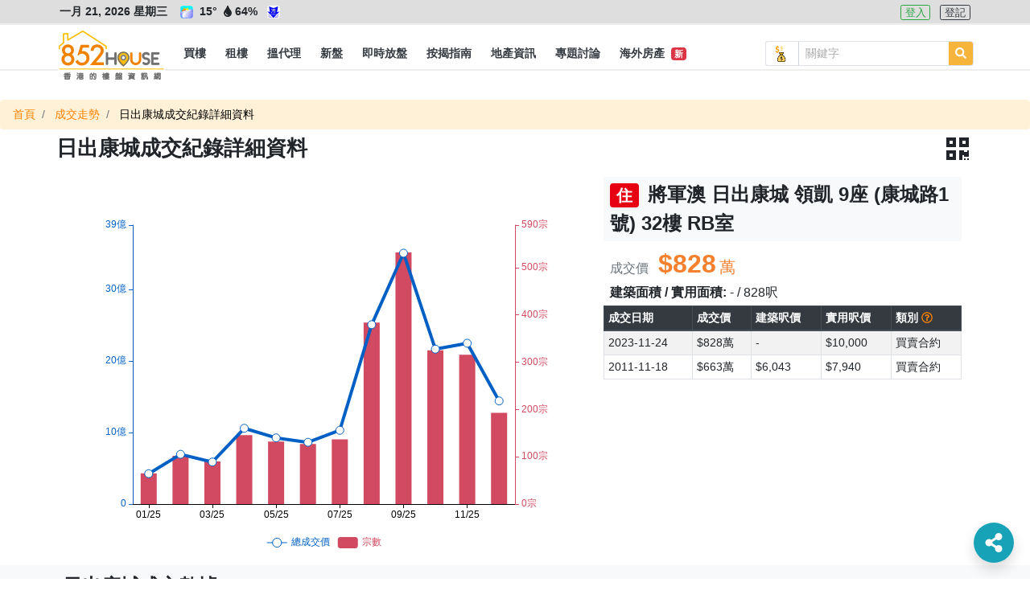

--- FILE ---
content_type: text/html; charset=UTF-8
request_url: https://852.house/zh/transactions/19344?id=4163801&page=5
body_size: 20679
content:
<!DOCTYPE html>
<html lang="zh-Hant">
<head>
        <!-- Google Tag Manager -->
    <script>
    (function(w,d,s,l,i){w[l]=w[l]||[];w[l].push({'gtm.start':
    new Date().getTime(),event:'gtm.js'});var f=d.getElementsByTagName(s)[0],
    j=d.createElement(s),dl=l!='dataLayer'?'&l='+l:'';j.async=true;j.src=
    'https://www.googletagmanager.com/gtm.js?id='+i+dl;f.parentNode.insertBefore(j,f);
    })(window,document,'script','dataLayer','GTM-MDXSLFH');
    </script>
    <!-- End Google Tag Manager -->

    <!-- Global site tag (gtag.js) - Google Analytics -->
    <script async src="https://www.googletagmanager.com/gtag/js?id=UA-106878907-1"></script>
    <script>
        window.dataLayer = window.dataLayer || [];
        function gtag(){dataLayer.push(arguments);}
        gtag('js', new Date());

        gtag('config', 'UA-106878907-1');

        var captureOutboundLink = function(url) {
            gtag('event', 'click', {'event_category' : 'ads', 'event_label' : url});
        };
    </script>
        <meta charset="utf-8">

    <title>成交紀錄詳細資料 - 852.House一站式香港樓盤平台</title><meta name="description" content="852.House一站式香港樓盤平台,提供樓市最新消息令你不會錯失機會,提供名人分析上車投資心得,除了住宅盤，我們還有車位，工業，商業，舖位，地皮可作自用或投資。"><meta name="keywords" content="搵樓盤, 搵地產代理"><link rel="canonical" href="https://852.house/zh/transactions/19344?id=4163801&page=5"/><meta property="og:title" content="成交紀錄詳細資料" /><meta property="og:description" content="852.House一站式香港樓盤平台,提供樓市最新消息令你不會錯失機會,提供名人分析上車投資心得,除了住宅盤，我們還有車位，工業，商業，舖位，地皮可作自用或投資。" /><meta property="og:type" content="website" /><meta property="og:site_name" content="852.House" /><meta property="og:image" content="https://852images.oss-cn-hongkong.aliyuncs.com/images/meta-img.jpg" /><meta name="twitter:title" content="成交紀錄詳細資料" />
    

    <meta http-equiv="x-ua-compatible" content="ie=edge">

    <meta http-equiv="cache-control" content="no-store" />

    <meta HTTP-equiv="Pragma" content="no-cache" />

    <meta HTTP-equiv="Expires" content="-1" />

    <meta name="viewport" content="width=device-width, initial-scale=1, maximum-scale=1, shrink-to-fit=no, viewport-fit=cover" />

    <!-- CSRF Token -->
    <meta name="csrf-token" content="Cj14GTK4C4F9vYTocolWVw8eMdSs1upWdxk93gFa">

    <meta name="author" content="AST Business Solutions Limited" />

    <meta name="copyright" content="852.HOUSE" />

    <meta name="application-name" content="852.HOUSE" />

    <meta property="fb:admins" content="100017326994173" />

    <meta property="fb:app_id" content="700896633442265" />

    <!--meta name="apple-itunes-app" content="app-id=,app-argument=" />
    <meta name="apple-mobile-web-app-capable" content="yes" />
    <meta name="apple-mobile-web-app-status-bar-style" content="black" />
    <meta name="apple-mobile-web-app-title" content="" /-->

    <!--meta name="theme-color" content="#2d3192" />
    <meta name="mobile-web-app-capable" content="yes" />
    <meta name="google-play-app" content="app-id=" /-->

    <link rel="shortcut icon" href="https://img.852.house/images/favicon_32.ico" />

    <link rel="apple-touch-icon" href="https://img.852.house/images/Icon-180.png" />

    <noscript>
        <div style="width:90%;margin:auto;text-align:center;padding:20px;background-color:#fff3cd;margin-top:30px;margin-bottom:30px;border-radius:20px;">
            Your browser does not support JavaScript! In order to see this website, please enable JavaScript!<br/>
            我們偵測到您的瀏覽器不支持JavaScript!為了可以使用本網站，請開啟JavaScript!
        </div>
    </noscript>

    <!-- Fonts -->
    <link rel="dns-prefetch" href="https://fonts.gstatic.com" />

    <link href="https://fonts.googleapis.com/css?family=Nunito" rel="stylesheet" type="text/css" />

    <link rel="stylesheet" href="https://use.fontawesome.com/releases/v5.8.2/css/all.css" />

    <!-- Styles -->
    <!-- <link rel="stylesheet" href="https://stackpath.bootstrapcdn.com/bootstrap/4.3.1/css/bootstrap.min.css" /> -->
    <link rel="stylesheet" href="/css/bootstrap/4.3.1/css/bootstrap.min.css" />
    <link rel="stylesheet" href="https://cdnjs.cloudflare.com/ajax/libs/jqueryui/1.12.1/jquery-ui.min.css"/>
    
    <!-- <script src="https://code.jquery.com/jquery-3.3.1.min.js"></script> -->
    <script src="/js/jquery/jquery-3.3.1.min.js"></script>
    <script src="https://cdnjs.cloudflare.com/ajax/libs/popper.js/1.14.3/umd/popper.min.js"></script>

    <script src="https://cdnjs.cloudflare.com/ajax/libs/jqueryui/1.12.1/jquery-ui.min.js"></script>

    <!-- <script src="https://stackpath.bootstrapcdn.com/bootstrap/4.3.1/js/bootstrap.min.js"></script> -->
    <script src="/js/bootstrap/bootstrap-4.5.2.min.js"></script>

    <script src="https://use.fontawesome.com/releases/v5.8.2/js/all.js" data-auto-replace-svg="nest"></script>

    <script src="https://cdnjs.cloudflare.com/ajax/libs/jquery.qrcode/1.0/jquery.qrcode.min.js"></script>

    <script src="/js/bootstrap-notify/3.1.3/js/bootstrap-notify.min.js"></script>

    <script>
    function googleMapCallback() { // this is called by google map api, https://maps.googleapis.com/maps/api/js?key=...&callback=googleMapCallback
        var script = document.createElement('script');
        script.type = 'text/javascript';
        script.src = '/js/markers.js';
        document.body.appendChild(script);

        script = document.createElement('script');
        script.type = 'text/javascript';
        script.src = '/js/nearby-google-map.js';
        document.body.appendChild(script);
    }
</script>

    <link href="/css/app.css" rel="stylesheet">

    <link href="/css/dev.css" rel="stylesheet">
    <link href="/css/dev1.css" rel="stylesheet">

    <link href="/css/mobile.css" rel="stylesheet">

    <script src="/js/function.js" defer></script>
    <script src="/js/app.js" defer></script>

    <script src="/js/jQuery.print.min.js" defer></script>
</head>
<body>
    <!-- Google Tag Manager (noscript) -->
    <noscript><iframe src="https://www.googletagmanager.com/ns.html?id=GTM-MDXSLFH"
    height="0" width="0" style="display:none;visibility:hidden"></iframe></noscript>
    <!-- End Google Tag Manager (noscript) -->
    <div id="app">
        <div class="body offcanvas">
                <div id="drawer-left" class="drawer drawer-left drawer-offcanvas h-100 p-0">
    <div class="drawer-left-header">
                <div>
            <i class="far fa-calendar-alt mr-2"></i>一月 21, 2026 星期三
        </div>
                <div>
                                        <img
                    src="https://img.852.house/images/pic52.png"
                    class="weather-icons rounded mr-1"
                    alt="短暫陽光"
                    name="短暫陽光"
                    title="短暫陽光"
                    data-n="短暫陽光"
                >
                        <span
                alt="溫度"
                name="溫度"
                title="溫度"
                data-n="溫度"
            >
                15°
            </span>
            <span
                alt="濕度"
                name="濕度"
                title="濕度"
                data-n="濕度"
                class="mr-1"
            >
                <i class="fas fa-tint fa-fw"></i>64%
            </span>
                            <img
                    src="https://img.852.house/images/cold.png"
                    class="weather-icons rounded"
                    alt="寒冷天氣警告"
                    name="寒冷天氣警告"
                    title="寒冷天氣警告"
                    data-n="寒冷天氣警告"
                >
                                </div>
        <div class="py-2">
                            <a
                    role="button"
                    class="btn btn-outline-info btn-xsm btn-lang active mr-2"
                    alt="繁"
                    name="繁"
                    title="繁"
                    data-n="繁"
                    href="javascript:void(0)"
                    data-code="zh"
                >
                    繁
                </a>
                    </div>
    </div>
    <div class="drawer-left-body">
        <ul class="list-group">
            <li class="link-element list-group-item list-group-item-parent d-flex justify-content-between align-items-center">
                <a
                    class="text-dark"
                    alt="買樓"
                    name="買樓"
                    title="買樓"
                    data-n="買樓"
                    href="/buy"
                >
                    <i class="fas fa-building fa-fw"></i> 買樓
                </a>
            </li>
            <li class="link-element list-group-item list-group-item-sub d-flex justify-content-between align-items-center">
                <a
                    class="pl-3 text-dark"
                    alt="住宅"
                    name="住宅"
                    title="住宅"
                    data-n="住宅"
                    href="/buy/residential"
                >
                    <span class="ml-3">住宅</span>
                </a>
            </li>
            <li class="link-element list-group-item list-group-item-sub d-flex justify-content-between align-items-center">
                <a
                    class="pl-3 text-dark"
                    alt="工商舖"
                    name="工商舖"
                    title="工商舖"
                    data-n="工商舖"
                    href="/buy/commercial"
                >
                    <span class="ml-3">工商舖</span>
                </a>
            </li>
            <li class="link-element list-group-item list-group-item-sub d-flex justify-content-between align-items-center">
                <a
                    class="pl-3 text-dark"
                    alt="車地"
                    name="車地"
                    title="車地"
                    data-n="車地"
                    href="/buy/land"
                >
                    <span class="ml-3">車地</span>
                </a>
            </li>
            <li class="link-element list-group-item list-group-item-sub d-flex justify-content-between align-items-center">
                <a
                    class="pl-3 text-dark"
                    alt="地圖搵樓"
                    name="地圖搵樓"
                    title="地圖搵樓"
                    data-n="地圖搵樓"
                    href="/map/properties/buy"
                >
                    <span class="ml-3">地圖搵樓</span>
                </a>
            </li>
            <li class="link-element list-group-item list-group-item-parent d-flex justify-content-between align-items-center">
                <a
                    class="text-dark"
                    alt="租樓"
                    name="租樓"
                    title="租樓"
                    data-n="租樓"
                    href="/rent"
                >
                    <i class="far fa-building fa-fw"></i> 租樓
                </a>
            </li>
            <li class="link-element list-group-item list-group-item-sub d-flex justify-content-between align-items-center">
                <a
                    class="pl-3 text-dark"
                    alt="住宅"
                    name="住宅"
                    title="住宅"
                    data-n="住宅"
                    href="/rent/residential"
                >
                    <span class="ml-3">住宅</span>
                </a>
            </li>
            <li class="link-element list-group-item list-group-item-sub d-flex justify-content-between align-items-center">
                <a
                    class="pl-3 text-dark"
                    alt="工商舖"
                    name="工商舖"
                    title="工商舖"
                    data-n="工商舖"
                    href="/rent/commercial"
                >
                    <span class="ml-3">工商舖</span>
                </a>
                <!--span class="badge badge-primary badge-pill">14</span-->
            </li>
            <li class="link-element list-group-item list-group-item-sub d-flex justify-content-between align-items-center">
                <a
                    class="pl-3 text-dark"
                    alt="車地"
                    name="車地"
                    title="車地"
                    data-n="車地"
                    href="/rent/land"
                >
                    <span class="ml-3">車地</span>
                </a>
            </li>
            <li class="link-element list-group-item list-group-item-sub d-flex justify-content-between align-items-center">
                <a
                    class="pl-3 text-dark"
                    alt="地圖搵樓"
                    name="地圖搵樓"
                    title="地圖搵樓"
                    data-n="地圖搵樓"
                    href="/map/properties/rent"
                >
                    <span class="ml-3">地圖搵樓</span>
                </a>
            </li>
            <li class="link-element list-group-item list-group-item-parent d-flex justify-content-between align-items-center">
                <a
                    alt="搵代理"
                    name="搵代理"
                    title="搵代理"
                    data-n="搵代理"
                    href="/agencies"
                >
                    <i class="fas fa-user-tie fa-fw"></i> 搵代理
                </a>
            </li>
            <li class="link-element list-group-item list-group-item-sub d-flex justify-content-between align-items-center">
                <a
                    class="pl-3 text-dark"
                    alt="地產代理公司"
                    name="地產代理公司"
                    title="地產代理公司"
                    data-n="地產代理公司"
                    href="/agencies"
                >
                    <span class="ml-3">地產代理公司</span>
                </a>
            </li>
            <li class="link-element list-group-item list-group-item-sub d-flex justify-content-between align-items-center">
                <a
                    class="pl-3 text-dark"
                    alt="地圖搵地產代理"
                    name="地圖搵地產代理"
                    title="地圖搵地產代理"
                    data-n="地圖搵地產代理"
                    href="/map/agencies"
                >
                    <span class="ml-3">地圖搵地產代理</span>
                </a>
            </li>
            <li class="link-element list-group-item list-group-item-parent d-flex justify-content-between align-items-center">
                <a
                    class="text-dark"
                    alt="新盤"
                    name="新盤"
                    title="新盤"
                    data-n="新盤"
                    href="/projects"
                >
                    <i class="fas fa-crown fa-fw"></i> 新盤
                </a>
            </li>
            <li class="link-element list-group-item list-group-item-sub d-flex justify-content-between align-items-center">
                <a
                    class="pl-3 text-dark"
                    alt="住宅"
                    name="住宅"
                    title="住宅"
                    data-n="住宅"
                    href="/projects/residential"
                >
                    <span class="ml-3">住宅</span>
                </a>
            </li>
            <li class="link-element list-group-item list-group-item-sub d-flex justify-content-between align-items-center">
                <a
                    class="pl-3 text-dark"
                    alt="工商舖"
                    name="工商舖"
                    title="工商舖"
                    data-n="工商舖"
                    href="/projects/commercial"
                >
                    <span class="ml-3">工商舖</span>
                </a>
            </li>
            <li class="link-element list-group-item d-flex justify-content-between align-items-center">
                <a
                    class="text-dark"
                    alt="即時放盤"
                    name="即時放盤"
                    title="即時放盤"
                    data-n="即時放盤"
                    href="/publish"
                >
                    <i class="fas fa-bullhorn fa-fw"></i> 即時放盤
                </a>
            </li>
            <li class="link-element list-group-item list-group-item-parent d-flex justify-content-between align-items-center">
                <a
                    alt="按揭指南"
                    name="按揭指南"
                    title="按揭指南"
                    data-n="按揭指南"
                    href="/mortgage/calculator"
                >
                    <i class="fas fa-calculator fa-fw"></i>按揭指南
                </a>
            </li>
            <li class="link-element list-group-item list-group-item-sub d-flex justify-content-between align-items-center">
                <a
                    class="pl-3 text-dark"
                    alt="按揭計算機"
                    name="按揭計算機"
                    title="按揭計算機"
                    data-n="按揭計算機"
                    href="/mortgage/calculator"
                >
                    <span class="ml-3">按揭計算機</span>
                </a>
            </li>
            <li class="link-element list-group-item list-group-item-sub d-flex justify-content-between align-items-center">
                <a
                    class="pl-3 text-dark"
                    alt="可負擔樓價計算機"
                    name="可負擔樓價計算機"
                    title="可負擔樓價計算機"
                    data-n="可負擔樓價計算機"
                    href="/mortgage/calculator-affordable"
                >
                    <span class="ml-3">可負擔樓價計算機</span>
                </a>
            </li>
            <li class="link-element list-group-item list-group-item-sub d-flex justify-content-between align-items-center">
                <a
                    class="pl-3 text-dark"
                    alt="關於按揭貸款"
                    name="關於按揭貸款"
                    title="關於按揭貸款"
                    data-n="關於按揭貸款"
                    href="/mortgage/mortgageinfo"
                >
                    <span class="ml-3">關於按揭貸款<span class="badge badge-danger ml-1">新</span></span>
                </a>
            </li>
            <li class="link-element list-group-item list-group-item-sub d-flex justify-content-between align-items-center">
                <a
                    class="pl-3 text-dark"
                    alt="關於印花稅"
                    name="關於印花稅"
                    title="關於印花稅"
                    data-n="關於印花稅"
                    href="/mortgage/taxinfo"
                >
                    <span class="ml-3">關於印花稅<span class="badge badge-danger ml-1">新</span></span>
                </a>
            </li>
            <li class="link-element list-group-item list-group-item-parent d-flex justify-content-between align-items-center">
                <a
                    alt="地產資訊"
                    name="地產資訊"
                    title="地產資訊"
                    data-n="地產資訊"
                    href="/newses"
                >
                    <i class="fas fa-info fa-fw"></i> 地產資訊
                </a>
            </li>
            <li class="link-element list-group-item list-group-item-sub d-flex justify-content-between align-items-center">
                <a
                    class="pl-3 text-dark"
                    alt="樓市新聞"
                    name="樓市新聞"
                    title="樓市新聞"
                    data-n="樓市新聞"
                    href="/newses"
                >
                    <span class="ml-3">樓市新聞</span>
                </a>
            </li>
            <li class="link-element list-group-item list-group-item-sub d-flex justify-content-between align-items-center">
                <a
                    class="pl-3 text-dark"
                    alt="成交走勢"
                    name="成交走勢"
                    title="成交走勢"
                    data-n="成交走勢"
                    href="/transactions"
                >
                    <span class="ml-3">成交走勢</span>
                </a>
            </li>
            <li class="link-element list-group-item list-group-item-sub d-flex justify-content-between align-items-center">
                <a
                    class="pl-3 text-dark"
                    alt="凶宅資料"
                    name="凶宅資料"
                    title="凶宅資料"
                    data-n="凶宅資料"
                    href="/haunted-houses"
                >
                    <span class="ml-3">凶宅資料<span class="badge badge-danger ml-1">新</span></span>
                </a>
            </li>
            <li class="link-element list-group-item list-group-item-sub d-flex justify-content-between align-items-center">
                <a
                    class="pl-3 text-dark"
                    alt="買樓字典101"
                    name="買樓字典101"
                    title="買樓字典101"
                    data-n="買樓字典101"
                    href="/dictionary101s"
                >
                    <span class="ml-3">買樓字典101<span class="badge badge-danger ml-1">新</span></span>
                </a>
            </li>
            <li class="link-element list-group-item d-flex justify-content-between align-items-center">
                <a
                    class="text-dark"
                    alt="專題討論"
                    name="專題討論"
                    title="專題討論"
                    data-n="專題討論"
                    href="/columnists"
                >
                    <i class="fas fa-columns fa-fw"></i> 專題討論
                </a>
            </li>
            <li class="link-element list-group-item d-flex justify-content-between align-items-center">
                <a
                    class="text-dark"
                    alt="海外房產"
                    name="海外房產"
                    title="海外房產"
                    data-n="海外房產"
                    href="/oversea-projects"
                >
                    <i class="fas fa-plane fa-fw"></i> 海外房產 <span class="badge badge-danger ml-1">新</span>
                </a>
            </li>
        </ul>
    </div>
    <div class="drawer-left-footer">
        <div class="my-2">
            <a
                class="contact-link"
                alt="關於852.House"
                name="關於852.House"
                title="關於852.House"
                data-n="關於852.House"
                href="/about"
            >
                關於852.House
            </a>
        </div>
        <div class="my-2">
            <a
                class="contact-link"
                alt="聯絡我們"
                name="聯絡我們"
                title="聯絡我們"
                data-n="聯絡我們"
                href="/contact"
            >
                聯絡我們
            </a>
        </div>
        <div class="my-2">
            <a
                class="contact-link"
                alt="網站地圖"
                name="網站地圖"
                title="網站地圖"
                data-n="網站地圖"
                href="/sitemap"
            >
                網站地圖
            </a>
        </div>
        <div class="my-2">
            <a
                class="contact-link"
                alt="服務條款"
                name="服務條款"
                title="服務條款"
                data-n="服務條款"
                href="/terms-and-conditions"
            >
                服務條款
            </a>
        </div>
        <div class="my-3 text-monospace copyright">
            Copyright © 2020 by 852.House. <br>
            All Rights reserved.
        </div>
    </div>
</div>
            <div id="body-content" class="body-content position-relative">
                    <div class="header-wrapper">
        <div id="header-top" class="header-top border-bottom-sm border-lighter bg-lighter">
    <div class="d-flex container flex-row justify-content-between">
        <div class="header-info text-md p-1 font-weight-bolder">
                        <span class="datetime mr-2">
                一月 21, 2026 星期三
            </span>
                                                    <img
                    src="https://img.852.house/images/pic52.png"
                    class="weather-icons mx-1 rounded"
                    alt="短暫陽光"
                    name="短暫陽光"
                    title="短暫陽光"
                    data-n="短暫陽光"
                >
                        <span
                alt="溫度"
                name="溫度"
                title="溫度"
                data-n="溫度"
            >
                15°
            </span>
            <span
                class="mr-2"
                alt="濕度"
                name="濕度"
                title="濕度"
                data-n="濕度"
            >
                <i class="fas fa-tint fa-fw"></i>64%
            </span>
                            <img
                    src="https://img.852.house/images/cold.png"
                    class="weather-icons rounded"
                    alt="寒冷天氣警告"
                    name="寒冷天氣警告"
                    title="寒冷天氣警告"
                    data-n="寒冷天氣警告"
                >
                                </div>
        <div class="header-login text-md p-1">
            
            <span>
                                <a
                    role="button"
                    class="btn btn-outline-success btn-xsm mr-2 "
                    alt="登入"
                    name="登入"
                    title="登入"
                    data-n="登入"
                    href="/zh/login"
                >
                    登入
                </a>
                <a
                    role="button"
                    class="btn btn-outline-dark btn-xsm "
                    alt="登記"
                    name="登記"
                    title="登記"
                    data-n="登記"
                    href="/zh/register"
                >
                    登記
                </a>
                            </span>
        </div>
    </div>
</div>
<div id="header" class="header border-bottom-sm border-lighter bg-white pt-3">
    <nav class="navbar navbar-expand-lg p-0">
        <div class="container h-100">
            <span class="d-flex">
                <button id="drawer-toggler-left" class="navbar-toggler hamburger hamburger--arrowturn js-hamburger" type="button">
                    <span class="hamburger-box">
                        <span class="hamburger-inner"></span>
                    </span>
                </button>
                            </span>
            <a id="navbar-brand" class="navbar-brand rounded position-relative m-0 h-100 p-0" href="/zh/">
                <div class="w-100" style="margin-top:-13px !important">
                    <img
                        class="logo logo-style"
                        alt="852.House"
                        name="852.House"
                        title="852.House"
                        data-n="852.House"
                        src="https://img.852.house/images/logo-line-long.png"
                    >
                    <!--2-->
                </div>
            </a>
            <span class="d-flex">
                                <button id="drawer-toggler-right" class="navbar-toggler text-dark" type="button">
                    <i class="fas fa-user-cog"></i>
                </button>
            </span>
            <div class="collapse navbar-collapse m-0 h-100 logo-style-menu">
                <div class="d-flex justify-content-between w-100" style="height:42px;">
                    <ul id="navbar-nav-ul" class="navbar-nav p-0 d-flex justify-content-center align-items-center overflow-x-auto overflow-y-hidden scrollbar-horizontal-style-1">
                        <li class="nav-item h-100 d-flex justify-content-center align-items-center ">
                            <a
                                class="nav-link px-1 h-100 d-flex justify-content-center align-items-center p-0"
                                href="/zh/buy"
                                role="button"
                                alt="買樓"
                                name="買樓"
                                title="買樓"
                                data-n="買樓"
                            >
                                <span class="nav-link-sub text-dark text-nowrap px-2 d-flex justify-content-center align-items-center h-100 font-weight-bold text-md py-0 position-relative">
                                    買樓
                                </span>
                            </a>
                            <div class="dropdown-menu w-100 rounded-0 border-0 p-0 m-0">
                                <div class="container d-flex justify-content-start align-items-center">
                                    <a
                                        alt="住宅"
                                        name="住宅"
                                        title="住宅"
                                        data-n="住宅"
                                        class="dropdown-item bg-white text-md w-auto my-1  "
                                        href="/zh/buy/residential"
                                    >
                                        住宅
                                    </a>
                                    <a
                                        alt="工商舖"
                                        name="工商舖"
                                        title="工商舖"
                                        data-n="工商舖"
                                        class="dropdown-item bg-white text-md w-auto my-1  "
                                        href="/zh/buy/commercial"
                                    >
                                        工商舖
                                    </a>
                                    <a
                                        alt="車地"
                                        name="車地"
                                        title="車地"
                                        data-n="車地"
                                        class="dropdown-item bg-white text-md w-auto my-1  "
                                        href="/zh/buy/land"
                                    >
                                        車地
                                    </a>
                                    <a
                                        alt="地圖搵樓"
                                        name="地圖搵樓"
                                        title="地圖搵樓"
                                        data-n="地圖搵樓"
                                        class="dropdown-item bg-white px-2 py-0 text-md w-auto my-1  "
                                        href="/zh/map/properties/buy"
                                    >
                                        地圖搵樓
                                    </a>
                                </div>
                            </div>
                        </li>
                        <li class="nav-item h-100 d-flex justify-content-center align-items-center ">
                            <a
                                class="nav-link px-1 h-100 d-flex justify-content-center align-items-center p-0"
                                href="/zh/rent"
                                role="button"
                                alt="租樓"
                                name="租樓"
                                title="租樓"
                                data-n="租樓"
                            >
                                <span class="nav-link-sub text-dark px-2 d-flex justify-content-center align-items-center h-100 font-weight-bold text-md py-0 position-relative">
                                    <span class="position-relative text-nowrap">
                                        租樓
                                    </span>
                                </span>
                            </a>
                            <div class="dropdown-menu w-100 rounded-0 border-0 p-0 m-0">
                                <div class="container d-flex justify-content-start align-items-center">
                                    <a
                                        alt="住宅"
                                        name="住宅"
                                        title="住宅"
                                        data-n="住宅"
                                        class="dropdown-item bg-white text-md w-auto my-1  "
                                        href="/zh/rent/residential"
                                    >
                                        住宅
                                    </a>
                                    <a
                                        alt="工商舖"
                                        name="工商舖"
                                        title="工商舖"
                                        data-n="工商舖"
                                        class="dropdown-item bg-white text-md w-auto my-1  "
                                        href="/zh/rent/commercial"
                                    >
                                        工商舖
                                    </a>
                                    <a
                                        alt="車地"
                                        name="車地"
                                        title="車地"
                                        data-n="車地"
                                        class="dropdown-item bg-white text-md w-auto my-1  "
                                        href="/zh/rent/land"
                                    >
                                        車地
                                    </a>
                                    <a
                                        alt="地圖搵樓"
                                        name="地圖搵樓"
                                        title="地圖搵樓"
                                        data-n="地圖搵樓"
                                        class="dropdown-item bg-white px-2 py-0 text-md w-auto my-1  "
                                        href="/zh/map/properties/rent"
                                    >
                                        地圖搵樓
                                    </a>
                                </div>
                            </div>
                        </li>
                        <li class="nav-item h-100 d-flex justify-content-center align-items-left ">
                            <a
                                class="nav-link px-1 h-100 d-flex justify-content-center align-items-center p-0"
                                href="/zh/agencies"
                                role="button"
                                alt="搵代理"
                                name="搵代理"
                                title="搵代理"
                                data-n="搵代理"
                            >
                                <span class="nav-link-sub text-dark px-2 d-flex justify-content-center align-items-center h-100 font-weight-bold text-md py-0 position-relative">
                                    <span class="position-relative text-nowrap">
                                        搵代理
                                    </span>
                                </span>
                            </a>
                            <div class="dropdown-menu w-100 rounded-0 border-0 p-0 m-0">
                                <div class="container d-flex justify-content-start align-items-center">
                                    <a
                                        alt="地產代理公司"
                                        name="地產代理公司"
                                        title="地產代理公司"
                                        data-n="地產代理公司"
                                        class="dropdown-item bg-white text-md w-auto my-1  "
                                        href="/zh/agencies"
                                    >
                                        地產代理公司
                                    </a>
                                    <a
                                        alt="地圖搵地產代理"
                                        name="地圖搵地產代理"
                                        title="地圖搵地產代理"
                                        data-n="地圖搵地產代理"
                                        class="dropdown-item bg-white px-2 py-0 text-md w-auto my-1  "
                                        href="/zh/map/agencies"
                                    >
                                        地圖搵地產代理
                                    </a>
                                </div>
                            </div>
                        </li>
                        <li class="nav-item h-100 d-flex justify-content-center align-items-center ">
                            <a
                                class="nav-link px-1 h-100 d-flex justify-content-center align-items-center p-0"
                                href="/zh/projects"
                                role="button"
                                alt="新盤"
                                name="新盤"
                                title="新盤"
                                data-n="新盤"
                            >
                                <span class="nav-link-sub text-dark px-2 d-flex justify-content-center align-items-center h-100 font-weight-bold text-md py-0 position-relative">
                                    <span class="position-relative text-nowrap">
                                        新盤
                                    </span>
                                </span>
                            </a>
                            <div class="dropdown-menu w-100 rounded-0 border-0 p-0 m-0">
                                <div class="container d-flex justify-content-start align-items-center">
                                    <a
                                        alt="住宅"
                                        name="住宅"
                                        title="住宅"
                                        data-n="住宅"
                                        class="dropdown-item bg-white text-md w-auto my-1  "
                                        href="/zh/projects/residential"
                                    >
                                        住宅
                                    </a>
                                    <a
                                        alt="工商舖"
                                        name="工商舖"
                                        title="工商舖"
                                        data-n="工商舖"
                                        class="dropdown-item bg-white px-2 py-0 text-md w-auto my-1  "
                                        href="/zh/projects/commercial"
                                    >
                                        工商舖
                                    </a>
                                </div>
                            </div>
                        </li>
                        <li class="nav-item h-100 d-flex justify-content-center align-items-center  ">
                            <a
                                class="nav-link px-1 h-100 d-flex justify-content-center align-items-center p-0"
                                alt="即時放盤"
                                name="即時放盤"
                                title="即時放盤"
                                data-n="即時放盤"
                                href="/zh/publish"
                            >
                                <span class="nav-link-sub text-dark px-2 d-flex justify-content-center align-items-center h-100 font-weight-bold text-md py-0 position-relative">
                                    <span class="position-relative text-nowrap">
                                        即時放盤
                                    </span>
                                </span>
                            </a>
                        </li>
                        <li class="nav-item h-100 d-flex justify-content-center align-items-center ">
                            <a
                                class="nav-link px-1 h-100 d-flex justify-content-center align-items-center p-0"
                                href="/zh/mortgage/calculator"
                                role="button"
                                alt="按揭指南"
                                name="按揭指南"
                                title="按揭指南"
                                data-n="按揭指南"
                            >
                                <span class="nav-link-sub text-dark px-2 d-flex justify-content-center align-items-center h-100 font-weight-bold text-md py-0 position-relative">
                                    <span class="position-relative text-nowrap">
                                        按揭指南
                                    </span>
                                </span>
                            </a>
                            <div class="dropdown-menu w-100 rounded-0 border-0 p-0 m-0">
                                <div class="container d-flex justify-content-start align-items-center">
                                    <a
                                        alt="按揭計算機"
                                        name="按揭計算機"
                                        title="按揭計算機"
                                        data-n="按揭計算機"
                                        class="dropdown-item bg-white text-md w-auto my-1  "
                                        href="/zh/mortgage/calculator"
                                    >
                                        按揭計算機
                                    </a>
                                    <a
                                        alt="可負擔樓價計算機"
                                        name="可負擔樓價計算機"
                                        title="可負擔樓價計算機"
                                        data-n="可負擔樓價計算機"
                                        class="dropdown-item bg-white text-md w-auto my-1  "
                                        href="/zh/mortgage/calculator-affordable"
                                    >
                                        可負擔樓價計算機
                                    </a>
                                    <a
                                        alt="關於按揭貸款"
                                        name="關於按揭貸款"
                                        title="關於按揭貸款"
                                        data-n="關於按揭貸款"
                                        class="dropdown-item bg-white px-2 py-0 text-md w-auto my-1  "
                                        href="/zh/mortgage/mortgageinfo"
                                    >
                                        關於按揭貸款
                                        &nbsp;<span class="badge badge-danger">新</span>
                                    </a>
                                    <a
                                        alt="關於印花稅"
                                        name="關於印花稅"
                                        title="關於印花稅"
                                        data-n="關於印花稅"
                                        class="dropdown-item bg-white px-2 py-0 text-md w-auto my-1  "
                                        href="/zh/mortgage/taxinfo"
                                    >
                                        關於印花稅
                                        &nbsp;<span class="badge badge-danger">新</span>
                                    </a>
                                </div>
                            </div>
                        </li>
                        <li class="nav-item h-100 d-flex justify-content-center align-items-center ">
                            <a
                                class="nav-link px-1 h-100 d-flex justify-content-center align-items-center p-0"
                                href="/zh/newses"
                                role="button"
                                alt="地產資訊"
                                name="地產資訊"
                                title="地產資訊"
                                data-n="地產資訊"
                            >
                                <span class="nav-link-sub text-dark px-2 d-flex justify-content-center align-items-center h-100 font-weight-bold text-md py-0 position-relative">
                                    <span class="position-relative text-nowrap">
                                        地產資訊
                                    </span>
                                </span>
                            </a>
                            <div class="dropdown-menu w-100 rounded-0 border-0 p-0 m-0">
                                <div class="container d-flex justify-content-start align-items-center">
                                    <a
                                        alt="樓市新聞"
                                        name="樓市新聞"
                                        title="樓市新聞"
                                        data-n="樓市新聞"
                                        class="dropdown-item bg-white text-md w-auto my-1 "
                                        href="/zh/newses"
                                    >
                                        樓市新聞
                                    </a>
                                    <a
                                        alt="成交走勢"
                                        name="成交走勢"
                                        title="成交走勢"
                                        data-n="成交走勢"
                                        class="dropdown-item bg-white px-2 py-0 text-md w-auto my-1 "
                                        href="/zh/transactions"
                                    >
                                        成交走勢
                                    </a>
                                    <a
                                        alt="凶宅資料"
                                        name="凶宅資料"
                                        title="凶宅資料"
                                        data-n="凶宅資料"
                                        class="dropdown-item bg-white px-2 py-0 text-md w-auto my-1 "
                                        href="/zh/haunted-houses"
                                    >
                                        凶宅資料
                                        &nbsp;<span class="badge badge-danger">新</span>
                                    </a>
                                    <a
                                        alt="買樓字典101"
                                        name="買樓字典101"
                                        title="買樓字典101"
                                        data-n="買樓字典101"
                                        class="dropdown-item bg-white px-2 py-0 text-md w-auto my-1 "
                                        href="/zh/dictionary101s"
                                    >
                                        買樓字典101
                                        &nbsp;<span class="badge badge-danger">新</span>
                                    </a>
                                </div>
                            </div>
                        </li>
                        <li class="nav-item h-100 d-flex justify-content-center align-items-center  ">
                            <a
                                class="nav-link px-1 h-100 d-flex justify-content-center align-items-center p-0"
                                alt="專題討論"
                                name="專題討論"
                                title="專題討論"
                                data-n="專題討論"
                                href="/zh/columnists"
                            >
                                <span class="nav-link-sub text-dark px-2 d-flex justify-content-center align-items-center h-100 font-weight-bold text-md py-0 position-relative">
                                    <span class="position-relative text-nowrap">
                                        專題討論
                                    </span>
                                </span>
                            </a>
                        </li>
                        <li class="nav-item h-100 d-flex justify-content-center align-items-center  ">
                            <a
                                class="nav-link px-1 h-100 d-flex justify-content-center align-items-center p-0"
                                alt="海外房產"
                                name="海外房產"
                                title="海外房產"
                                data-n="海外房產"
                                href="/zh/oversea-projects"
                            >
                                <span class="nav-link-sub text-dark px-2 d-flex justify-content-center align-items-center h-100 font-weight-bold text-md py-0 position-relative">
                                    <span class="position-relative text-nowrap">
                                        海外房產 
                                        &nbsp;<span class="badge badge-danger">新</span>
                                    </span>
                                </span>
                            </a>
                        </li>
                    </ul>
                                            <form class="form-inline ml-2" id="index-header-search-form" style="max-width:18rem;">
                            <div class="input-group input-group-sm">
                                <div class="input-group-prepend">
                                    <button id="header-search-dropdown-btn" class="btn bg-white-toggle border-top border-bottom border-left" type="submit" data-toggle="dropdown" aria-haspopup="true" aria-expanded="false">
                                        <img
                                            alt="買樓"
                                            name="買樓"
                                            title="買樓"
                                            data-n="買樓"
                                            src="https://img.852.house/images/index-ico2_75px.png" class="rounded mr-1" style="height:20px;"
                                        >
                                    </button>
                                    <div class="dropdown-menu w-100 p-0" style="z-index:99998;" aria-labelledby="header-search-dropdown-btn">
                                        <a class="dropdown-item p-1 border-bottom" href="javascript:void(0)" data-href="/zh/buy">
                                            <img
                                                alt="買樓"
                                                name="買樓"
                                                title="買樓"
                                                data-n="買樓"
                                                src="https://img.852.house/images/index-ico2_75px.png" class="rounded mr-1" style="height:25px;"
                                            >
                                            買樓
                                        </a>
                                        <a class="dropdown-item p-1 border-bottom" href="javascript:void(0)" data-href="/zh/rent">
                                            <img
                                                alt="租樓"
                                                name="租樓"
                                                title="租樓"
                                                data-n="租樓"
                                                src="https://img.852.house/images/index-ico3_75px.png" class="rounded mr-1" style="height:25px;"
                                            >
                                            租樓
                                        </a>
                                        <a class="dropdown-item p-1 border-bottom" href="javascript:void(0)" data-href="/zh/projects">
                                            <img
                                                alt="新盤"
                                                name="新盤"
                                                title="新盤"
                                                data-n="新盤"
                                                src="https://img.852.house/images/index-ico4_75px.png" class="rounded mr-1" style="height:25px;"
                                            >
                                            新盤
                                        </a>
                                        <a class="dropdown-item p-1 border-bottom" href="javascript:void(0)" data-href="/zh/agencies">
                                            <img
                                                alt="搵代理"
                                                name="搵代理"
                                                title="搵代理"
                                                data-n="搵代理"
                                                src="https://img.852.house/images/index-ico5_75px.png" class="rounded mr-1" style="height:25px;"
                                            >
                                            搵代理
                                        </a>
                                        <a class="dropdown-item p-1 border-bottom" href="javascript:void(0)" data-href="/zh/columnists">
                                            <img
                                                alt="專題討論"
                                                name="專題討論"
                                                title="專題討論"
                                                data-n="專題討論"
                                                src="https://img.852.house/images/index-ico6_75px.png" class="rounded mr-1" style="height:25px;"
                                            >
                                            專題討論
                                        </a>
                                        <a class="dropdown-item p-1 border-bottom" href="javascript:void(0)" data-href="/zh/transactions">
                                            <img
                                                alt="成交走勢"
                                                name="成交走勢"
                                                title="成交走勢"
                                                data-n="成交走勢"
                                                src="https://img.852.house/images/index-ico8_75px.png" class="rounded mr-1" style="height:25px;"
                                            >
                                            成交走勢
                                        </a>
                                        <a class="dropdown-item p-1 border-bottom" href="javascript:void(0)" data-href="/zh/newses">
                                            <img
                                                alt="樓市新聞"
                                                name="樓市新聞"
                                                title="樓市新聞"
                                                data-n="樓市新聞"
                                                src="https://img.852.house/images/index-ico9_75px.png" class="rounded mr-1" style="height:25px;"
                                            >
                                            樓市新聞
                                        </a>
                                        <a class="dropdown-item p-1" href="javascript:void(0)" data-href="/zh/haunted-houses">
                                            <img
                                                alt="凶宅資料"
                                                name="凶宅資料"
                                                title="凶宅資料"
                                                data-n="凶宅資料"
                                                src="https://img.852.house/images/index-ico10_75px.png" class="rounded mr-1" style="height:25px;"
                                            >
                                            凶宅資料
                                        </a>
                                    </div>
                                </div>
                                <input type="hidden" name="searchroot" value="/zh/buy">
                                <input type="search" class="form-control border-right-0 border-top border-bottom" placeholder="關鍵字" value="" id="main-search-input">
                                <div class="input-group-append border-right border-top border-bottom rounded-right">
                                    <button class="btn btn-main-yellow-dark border-0" type="button" id="header-search-button">
                                        <i class="fas fa-search"></i>
                                    </button>
                                </div>
                            </div>
                        </form>
                                    </div>
            </div>
        </div>
    </nav>
</div>
<script>
    let menuNavItems = $('.body-content .header-wrapper .header .navbar .navbar-collapse .navbar-nav .nav-item');
    let shownDropdown;
    let timeout;
    menuNavItems.on("mouseenter", function() {
        if (timeout)
            clearTimeout(timeout);
        shownDropdown?.removeClass('show');
        shownDropdown = $(this).find('.dropdown-menu');
        shownDropdown.addClass('show');
    });
    menuNavItems.on("mouseleave", function() {
        timeout = setTimeout(() => shownDropdown.removeClass('show'), 1000);
    });
</script>    </div>
                <main>
                    <div class="icon-holder fixed-center" id="loading">
                        <i class="fas fa-spinner fa-spin fa-5x"></i>
                    </div>
                    	<div class="detail-content-wrapper">
        <div class="breadcrumb-wrapper">
            <nav aria-label="breadcrumb">
                <ol class="breadcrumb mb-0 py-2 px-3 text-md">
                    <li class="breadcrumb-item">
                        <a href="/zh">
                            首頁
                        </a>
                    </li>
                    <li class="breadcrumb-item">
                        <a href="/zh/transactions">
                            成交走勢
                        </a>
                    </li>
                    <li class="breadcrumb-item active" aria-current="page">
                        <h1>日出康城成交紀錄詳細資料</h1>
                    </li>
                </ol>
            </nav>
        </div>
        <div class="row py-2">
            <div class="col p-0">
                <div class="container">
                    <div class="row">
                        <div class="col-12 col-sm-12 col-md-8 col-lg-8 col-xl-8 p-0">
                            <h1 class="mb-0 d-flex align-items-center text-xxl font-weight-bolder">
                                日出康城成交紀錄詳細資料
                            </h1>
                        </div>
                        <div class="col-12 col-sm-12 col-md-4 col-lg-4 col-xl-4 p-0 d-flex align-items-center flex-row justify-content-end">
                            <div class="position-relative d-none d-md-block">
                                <i class="fas fa-qrcode fa-2x fa-fw" id="qrcodeicon"></i>
                                <div class="position-absolute">
                                    <div id="qrcode" class="border rounded p-2 shadow"></div>
                                </div>
                            </div>
                        </div>
                    </div>
                </div> 
                
                <div class="container">
                    <div class="row my-3">
                        <div class="col-lg-7 col-12">
                            <div id="chart" class="chart-wrapper w-100 d-none d-lg-block" style="height: 467px;"></div>
                            <div class="mb-2 d-block d-lg-none">
                                <div class="row bg-darkorange text-light font-weight-bold">
                                    <div class="col">
                                                                                2025年12月日出康城樓市最新市況
                                    </div>
                                </div>
                                <div class="row text-darkorange font-weight-bold bg-orange-op">
                                    <div class="col">
                                        <div class="my-1 px-1">
                                            整體註冊量
                                        </div>
                                        <div class="my-1 px-1">
                                            <span class="emphasis font-weight-bolder">193</span> 宗
                                        </div>
                                    </div>
                                    <div class="col">
                                        <div class="my-1 px-1">
                                            平均成交價
                                        </div>
                                        <div class="my-1 px-1">
                                            <span class="emphasis font-weight-bolder">
                                                                                                                                                        $746.94
                                                                                            </span>
                                                                                            萬
                                                                                    </div>
                                    </div>
                                </div>
                            </div>
                        </div>
                        <div class="col-lg-5 col-12">
                            
                                                        <div class="text-xl bg-light">
                                <div class="px-2 py-1 font-weight-bolder">
                                    <span class="usage-tag-bg-1 py-1 px-2 text-white rounded text-center text-lg shadow-sm mr-1">住</span>
                                    將軍澳 日出康城 領凱  9座 (康城路1號) 32樓 RB室
                                </div>
                            </div>
                            <div class="mx-2 mt-1">
                                <span class="text-secondary">成交價</span>
                                <span class="price price-type-2-color-dark">
                                    <span class="font-weight-bolder text-xxxl ml-2 d-inline-flex">
                                                                                $828
                                                                            </span>
                                    <span class="text-lg">
                                                                                    萬
                                                                            </span>
                                </span>
                                <div>
                                    <b>
                                        建築面積 / 
                                        實用面積:
                                    </b> 
                                    - / 
                                    828呎
                                </div>
                            </div>
                            <div id="prop-tran-table-wrapper" class="table-responsive table-striped my-1" style="transition: height .4s; overflow: hidden;">
                                <table id="prop-tran-table" class="table table-bordered table-sm text-md mb-0">
                                    <thead class="thead-dark">
                                        <tr>
                                            <th>成交日期</th>
                                            <th>成交價</th>
                                            <th>建築呎價</th>
                                            <th>實用呎價</th>
                                            <th>類別 <a href="/zh/dictionary101s#type1"><i class="far fa-question-circle"></i></a></th>
                                        </tr>
                                    </thead>
                                    <tbody id="prop-tran-table-body">
                                                                                                                                                                        <tr>
                                                <td>2023-11-24</td>
                                                <td>
                                                                                                        $828萬
                                                                                                    </td>
                                                <td>
                                                                                                        -
                                                                                                    </td>
                                                <td>
                                                                                                        $10,000
                                                                                                    </td>
                                                <td>買賣合約</td>
                                            </tr>
                                                                                                                                                                            <tr>
                                                <td>2011-11-18</td>
                                                <td>
                                                                                                        $663萬
                                                                                                    </td>
                                                <td>
                                                                                                        $6,043
                                                                                                    </td>
                                                <td>
                                                                                                        $7,940
                                                                                                    </td>
                                                <td>買賣合約</td>
                                            </tr>
                                                                                                                        </tbody>
                                </table>
                            </div>
                                                                                    </div>
                    </div>
                </div>

                <div class="text-xl mb-2 bg-light mt-3">
                    <div class="container">
                        <div class="p-2 font-weight-bolder">日出康城成交數據</div>
                    </div>
                </div>
                
                <div class="container">
                    <div class="my-1">
                        <div class="table-responsive table-striped d-none d-md-block">
                            <table class="table table-bordered table-sm text-md mb-1">
                                <thead class="thead-dark">
                                    <tr>
                                        <th>成交日期</th>
                                        <th>用途</th>
                                        <th>地區</th>
                                        <th>屋苑/大廈 (街道)</th>
                                        <th>樓層/單位</th>
                                        <th>成交價</th>
                                        <th>建築面積<br/>
                                        (建築呎價)
                                        </th>
                                        <th>實用面積<br/>
                                        (實用呎價)
                                        </th>
                                        <th>類別 <a href="/zh/dictionary101s#type1"><i class="far fa-question-circle"></i></a></th>
                                    </tr>
                                </thead>
                                <tbody>
                                                                                                                    <tr>
                                            <td>2025-12-09</td>
                                            <td><span class="usage-text-color-1">住宅</span></td>
                                            <td>將軍澳</td>
                                            <td>
                                                <a href="/transactions/19344?id=4601673">
                                                    日出康城 GRAND SEASONS  1A座 (康城路1號)
                                                </a>
                                            </td>
                                            <td>59樓 G室</td>
                                            <td>
                                                                                                $524萬
                                                                                            </td>
                                            <td>
                                                                                                -
                                                                                            </td>
                                            <td>
                                                                                                330呎
                                                                                                        <br/>($15,863)
                                                                                                                                                </td>
                                            <td>買賣合約</td>
                                        </tr>
                                                                                <tr>
                                            <td>2025-12-09</td>
                                            <td><span class="usage-text-color-1">住宅</span></td>
                                            <td>將軍澳</td>
                                            <td>
                                                <a href="/transactions/19344?id=4601700">
                                                    日出康城 領峰  7座 (康城路1號)
                                                </a>
                                            </td>
                                            <td>40樓 RC室</td>
                                            <td>
                                                                                                $675萬
                                                                                            </td>
                                            <td>
                                                                                                901呎
                                                                                                        <br/>($7,491)
                                                                                                                                                </td>
                                            <td>
                                                                                                682呎
                                                                                                        <br/>($9,897)
                                                                                                                                                </td>
                                            <td>買賣合約</td>
                                        </tr>
                                                                                <tr>
                                            <td>2025-12-09</td>
                                            <td><span class="usage-text-color-1">住宅</span></td>
                                            <td>將軍澳</td>
                                            <td>
                                                <a href="/transactions/19344?id=4601832">
                                                    日出康城 領凱  11座 (康城路1號)
                                                </a>
                                            </td>
                                            <td>37樓 RC室</td>
                                            <td>
                                                                                                $738萬
                                                                                            </td>
                                            <td>
                                                                                                -
                                                                                            </td>
                                            <td>
                                                                                                726呎
                                                                                                        <br/>($10,165)
                                                                                                                                                </td>
                                            <td>買賣合約</td>
                                        </tr>
                                                                                <tr>
                                            <td>2025-12-08</td>
                                            <td><span class="usage-text-color-5">車位</span></td>
                                            <td>將軍澳</td>
                                            <td>
                                                <a href="/transactions/19344?id=4600515">
                                                    日出康城    (康城路1號)
                                                </a>
                                            </td>
                                            <td>B2/F #C305</td>
                                            <td>
                                                                                                $185萬
                                                                                            </td>
                                            <td>
                                                                                                -
                                                                                            </td>
                                            <td>
                                                                                                -
                                                                                            </td>
                                            <td>買賣合約</td>
                                        </tr>
                                                                                <tr>
                                            <td>2025-12-08</td>
                                            <td><span class="usage-text-color-1">住宅</span></td>
                                            <td>將軍澳</td>
                                            <td>
                                                <a href="/transactions/19344?id=4600519">
                                                    日出康城 凱柏峰 I  1A座 (康城路1號)
                                                </a>
                                            </td>
                                            <td>55樓 G室</td>
                                            <td>
                                                                                                $769萬
                                                                                            </td>
                                            <td>
                                                                                                -
                                                                                            </td>
                                            <td>
                                                                                                455呎
                                                                                                        <br/>($16,907)
                                                                                                                                                </td>
                                            <td>買賣合約</td>
                                        </tr>
                                                                                <tr>
                                            <td>2025-12-08</td>
                                            <td><span class="usage-text-color-1">住宅</span></td>
                                            <td>將軍澳</td>
                                            <td>
                                                <a href="/transactions/19344?id=4600652">
                                                    日出康城 MARINI  3B座 (康城路1號)
                                                </a>
                                            </td>
                                            <td>51樓 C室</td>
                                            <td>
                                                                                                $632萬
                                                                                            </td>
                                            <td>
                                                                                                -
                                                                                            </td>
                                            <td>
                                                                                                458呎
                                                                                                        <br/>($13,799)
                                                                                                                                                </td>
                                            <td>買賣合約</td>
                                        </tr>
                                                                                <tr>
                                            <td>2025-12-08</td>
                                            <td><span class="usage-text-color-1">住宅</span></td>
                                            <td>將軍澳</td>
                                            <td>
                                                <a href="/transactions/19344?id=4600654">
                                                    日出康城 首都 1期 1座 (康城路1號)
                                                </a>
                                            </td>
                                            <td>45樓 RA室</td>
                                            <td>
                                                                                                $724萬
                                                                                            </td>
                                            <td>
                                                                                                956呎
                                                                                                        <br/>($7,573)
                                                                                                                                                </td>
                                            <td>
                                                                                                728呎
                                                                                                        <br/>($9,945)
                                                                                                                                                </td>
                                            <td>樓契</td>
                                        </tr>
                                                                                <tr>
                                            <td>2025-12-08</td>
                                            <td><span class="usage-text-color-1">住宅</span></td>
                                            <td>將軍澳</td>
                                            <td>
                                                <a href="/transactions/19344?id=4600726">
                                                    日出康城 GRAND SEASONS  1A座 (康城路1號)
                                                </a>
                                            </td>
                                            <td>60樓 E室</td>
                                            <td>
                                                                                                $500萬
                                                                                            </td>
                                            <td>
                                                                                                -
                                                                                            </td>
                                            <td>
                                                                                                323呎
                                                                                                        <br/>($15,489)
                                                                                                                                                </td>
                                            <td>買賣合約</td>
                                        </tr>
                                                                                <tr>
                                            <td>2025-12-08</td>
                                            <td><span class="usage-text-color-1">住宅</span></td>
                                            <td>將軍澳</td>
                                            <td>
                                                <a href="/transactions/19344?id=4600860">
                                                    日出康城 GRAND SEASONS  1A座 (康城路1號)
                                                </a>
                                            </td>
                                            <td>62樓 E室</td>
                                            <td>
                                                                                                $499萬
                                                                                            </td>
                                            <td>
                                                                                                -
                                                                                            </td>
                                            <td>
                                                                                                323呎
                                                                                                        <br/>($15,455)
                                                                                                                                                </td>
                                            <td>買賣合約</td>
                                        </tr>
                                                                                <tr>
                                            <td>2025-12-08</td>
                                            <td><span class="usage-text-color-1">住宅</span></td>
                                            <td>將軍澳</td>
                                            <td>
                                                <a href="/transactions/19344?id=4601062">
                                                    日出康城 LP6  5座 (康城路1號)
                                                </a>
                                            </td>
                                            <td>30樓 G室</td>
                                            <td>
                                                                                                $380萬
                                                                                            </td>
                                            <td>
                                                                                                -
                                                                                            </td>
                                            <td>
                                                                                                305呎
                                                                                                        <br/>($12,459)
                                                                                                                                                </td>
                                            <td>買賣合約</td>
                                        </tr>
                                                                                <tr>
                                            <td>2025-12-08</td>
                                            <td><span class="usage-text-color-1">住宅</span></td>
                                            <td>將軍澳</td>
                                            <td>
                                                <a href="/transactions/19344?id=4601126">
                                                    日出康城 PARK SEASONS  2A座 (康城路1號)
                                                </a>
                                            </td>
                                            <td>65樓 D室</td>
                                            <td>
                                                                                                $693萬
                                                                                            </td>
                                            <td>
                                                                                                -
                                                                                            </td>
                                            <td>
                                                                                                436呎
                                                                                                        <br/>($15,887)
                                                                                                                                                </td>
                                            <td>買賣合約</td>
                                        </tr>
                                                                                <tr>
                                            <td>2025-12-08</td>
                                            <td><span class="usage-text-color-1">住宅</span></td>
                                            <td>將軍澳</td>
                                            <td>
                                                <a href="/transactions/19344?id=4601127">
                                                    日出康城 PARK SEASONS  2B座 (康城路1號)
                                                </a>
                                            </td>
                                            <td>50樓 F室</td>
                                            <td>
                                                                                                $491萬
                                                                                            </td>
                                            <td>
                                                                                                -
                                                                                            </td>
                                            <td>
                                                                                                323呎
                                                                                                        <br/>($15,185)
                                                                                                                                                </td>
                                            <td>買賣合約</td>
                                        </tr>
                                                                                <tr>
                                            <td>2025-12-08</td>
                                            <td><span class="usage-text-color-1">住宅</span></td>
                                            <td>將軍澳</td>
                                            <td>
                                                <a href="/transactions/19344?id=4601129">
                                                    日出康城 GRAND SEASONS  1A座 (康城路1號)
                                                </a>
                                            </td>
                                            <td>65樓 G室</td>
                                            <td>
                                                                                                $528萬
                                                                                            </td>
                                            <td>
                                                                                                -
                                                                                            </td>
                                            <td>
                                                                                                330呎
                                                                                                        <br/>($16,003)
                                                                                                                                                </td>
                                            <td>買賣合約</td>
                                        </tr>
                                                                                <tr>
                                            <td>2025-12-08</td>
                                            <td><span class="usage-text-color-1">住宅</span></td>
                                            <td>將軍澳</td>
                                            <td>
                                                <a href="/transactions/19344?id=4601130">
                                                    日出康城 GRAND SEASONS  1B座 (康城路1號)
                                                </a>
                                            </td>
                                            <td>37樓 A室</td>
                                            <td>
                                                                                                $1,150萬
                                                                                            </td>
                                            <td>
                                                                                                -
                                                                                            </td>
                                            <td>
                                                                                                716呎
                                                                                                        <br/>($16,061)
                                                                                                                                                </td>
                                            <td>買賣合約</td>
                                        </tr>
                                                                                <tr>
                                            <td>2025-12-08</td>
                                            <td><span class="usage-text-color-1">住宅</span></td>
                                            <td>將軍澳</td>
                                            <td>
                                                <a href="/transactions/19344?id=4601131">
                                                    日出康城 GRAND SEASONS  1B座 (康城路1號)
                                                </a>
                                            </td>
                                            <td>51樓 B室</td>
                                            <td>
                                                                                                $707萬
                                                                                            </td>
                                            <td>
                                                                                                -
                                                                                            </td>
                                            <td>
                                                                                                457呎
                                                                                                        <br/>($15,479)
                                                                                                                                                </td>
                                            <td>買賣合約</td>
                                        </tr>
                                                                                <tr>
                                            <td>2025-12-08</td>
                                            <td><span class="usage-text-color-1">住宅</span></td>
                                            <td>將軍澳</td>
                                            <td>
                                                <a href="/transactions/19344?id=4601132">
                                                    日出康城 GRAND SEASONS  1B座 (康城路1號)
                                                </a>
                                            </td>
                                            <td>51樓 C室</td>
                                            <td>
                                                                                                $705萬
                                                                                            </td>
                                            <td>
                                                                                                -
                                                                                            </td>
                                            <td>
                                                                                                453呎
                                                                                                        <br/>($15,567)
                                                                                                                                                </td>
                                            <td>買賣合約</td>
                                        </tr>
                                                                                <tr>
                                            <td>2025-12-08</td>
                                            <td><span class="usage-text-color-1">住宅</span></td>
                                            <td>將軍澳</td>
                                            <td>
                                                <a href="/transactions/19344?id=4601133">
                                                    日出康城 GRAND SEASONS  1B座 (康城路1號)
                                                </a>
                                            </td>
                                            <td>51樓 D室</td>
                                            <td>
                                                                                                $658萬
                                                                                            </td>
                                            <td>
                                                                                                -
                                                                                            </td>
                                            <td>
                                                                                                435呎
                                                                                                        <br/>($15,128)
                                                                                                                                                </td>
                                            <td>買賣合約</td>
                                        </tr>
                                                                                <tr>
                                            <td>2025-12-05</td>
                                            <td><span class="usage-text-color-1">住宅</span></td>
                                            <td>將軍澳</td>
                                            <td>
                                                <a href="/transactions/19344?id=4599257">
                                                    日出康城 緻藍天翠堤  2座 (康城路1號)
                                                </a>
                                            </td>
                                            <td>3樓 LB室</td>
                                            <td>
                                                                                                $980萬
                                                                                            </td>
                                            <td>
                                                                                                -
                                                                                            </td>
                                            <td>
                                                                                                930呎
                                                                                                        <br/>($10,537)
                                                                                                                                                </td>
                                            <td>買賣合約</td>
                                        </tr>
                                                                                <tr>
                                            <td>2025-12-05</td>
                                            <td><span class="usage-text-color-1">住宅</span></td>
                                            <td>將軍澳</td>
                                            <td>
                                                <a href="/transactions/19344?id=4599323">
                                                    日出康城 LP6  5座 (康城路1號)
                                                </a>
                                            </td>
                                            <td>29樓 B室</td>
                                            <td>
                                                                                                $620萬
                                                                                            </td>
                                            <td>
                                                                                                -
                                                                                            </td>
                                            <td>
                                                                                                429呎
                                                                                                        <br/>($14,452)
                                                                                                                                                </td>
                                            <td>買賣合約</td>
                                        </tr>
                                                                                <tr>
                                            <td>2025-12-05</td>
                                            <td><span class="usage-text-color-5">車位</span></td>
                                            <td>將軍澳</td>
                                            <td>
                                                <a href="/transactions/19344?id=4599699">
                                                    日出康城 領都   (康城路1號)
                                                </a>
                                            </td>
                                            <td>L3/F #CP848</td>
                                            <td>
                                                                                                $176萬
                                                                                            </td>
                                            <td>
                                                                                                -
                                                                                            </td>
                                            <td>
                                                                                                -
                                                                                            </td>
                                            <td>臨時買賣合約</td>
                                        </tr>
                                                                                <tr>
                                            <td>2025-12-05</td>
                                            <td><span class="usage-text-color-1">住宅</span></td>
                                            <td>將軍澳</td>
                                            <td>
                                                <a href="/transactions/19344?id=4599707">
                                                    日出康城 領都 2A期 1座 (康城路1號)
                                                </a>
                                            </td>
                                            <td>43樓 LB室</td>
                                            <td>
                                                                                                $1,048萬
                                                                                            </td>
                                            <td>
                                                                                                1,300呎
                                                                                                        <br/>($8,061)
                                                                                                                                                </td>
                                            <td>
                                                                                                980呎
                                                                                                        <br/>($10,693)
                                                                                                                                                </td>
                                            <td>買賣合約</td>
                                        </tr>
                                                                                <tr>
                                            <td>2025-12-05</td>
                                            <td><span class="usage-text-color-1">住宅</span></td>
                                            <td>將軍澳</td>
                                            <td>
                                                <a href="/transactions/19344?id=4599742">
                                                    日出康城 SEA TO SKY  1座 (康城路1號)
                                                </a>
                                            </td>
                                            <td>17樓 B室</td>
                                            <td>
                                                                                                $1,000萬
                                                                                            </td>
                                            <td>
                                                                                                -
                                                                                            </td>
                                            <td>
                                                                                                743呎
                                                                                                        <br/>($13,458)
                                                                                                                                                </td>
                                            <td>買賣合約</td>
                                        </tr>
                                                                                <tr>
                                            <td>2025-12-05</td>
                                            <td><span class="usage-text-color-1">住宅</span></td>
                                            <td>將軍澳</td>
                                            <td>
                                                <a href="/transactions/19344?id=4599771">
                                                    日出康城 凱柏峰 III  3B座 (康城路1號)
                                                </a>
                                            </td>
                                            <td>12樓 C室</td>
                                            <td>
                                                                                                $569萬
                                                                                            </td>
                                            <td>
                                                                                                -
                                                                                            </td>
                                            <td>
                                                                                                371呎
                                                                                                        <br/>($15,347)
                                                                                                                                                </td>
                                            <td>買賣合約</td>
                                        </tr>
                                                                                <tr>
                                            <td>2025-12-05</td>
                                            <td><span class="usage-text-color-1">住宅</span></td>
                                            <td>將軍澳</td>
                                            <td>
                                                <a href="/transactions/19344?id=4599782">
                                                    日出康城 GRAND SEASONS  1B座 (康城路1號)
                                                </a>
                                            </td>
                                            <td>52樓 A室</td>
                                            <td>
                                                                                                $1,175萬
                                                                                            </td>
                                            <td>
                                                                                                -
                                                                                            </td>
                                            <td>
                                                                                                716呎
                                                                                                        <br/>($16,407)
                                                                                                                                                </td>
                                            <td>買賣合約</td>
                                        </tr>
                                                                                <tr>
                                            <td>2025-12-05</td>
                                            <td><span class="usage-text-color-1">住宅</span></td>
                                            <td>將軍澳</td>
                                            <td>
                                                <a href="/transactions/19344?id=4599783">
                                                    日出康城 GRAND SEASONS  1B座 (康城路1號)
                                                </a>
                                            </td>
                                            <td>35樓 A室</td>
                                            <td>
                                                                                                $1,140萬
                                                                                            </td>
                                            <td>
                                                                                                -
                                                                                            </td>
                                            <td>
                                                                                                716呎
                                                                                                        <br/>($15,914)
                                                                                                                                                </td>
                                            <td>買賣合約</td>
                                        </tr>
                                                                                                            </tbody>
                            </table>
                            <div class="row mb-2">
                                <div class="col-md-6 col-12 p-0">
                                    <small>
                                        # 成交資料的瀏覽年期上限會因應不同用戶類別而有所不同，請立即 <a href="/<?php echo e(app()->getLocale()); ?>/register">登記成為會員</a><br/>
                                        非登記會員 <strong>三年</strong> | 一般會員 <strong>五年</strong> | 經紀會員 <strong>十年</strong>
                                    </small>
                                </div>
                                <div class="col text-right p-0">
                                    <small>
                                        *上載日期為本公司上載資料日期<br/>
                                        *所有價格為港幣
                                    </small>
                                </div>
                            </div>
                        </div>
                        <div class="d-block d-md-none">
                                                        <div class="w-100 card-item px-2 py-3 tran-item-mob link-element">
                                <div class="row">
                                    <div class="col title text-truncate font-weight-bold">
                                        <div class="text-truncate">
                                            <a href="/transactions/19344?id=4601673">
                                                日出康城 GRAND SEASONS  1A座 (康城路1號)
                                            </a>
                                        </div>
                                    </div>
                                    <div class="col-auto text-right">
                                        買賣合約
                                    </div>
                                </div>
                                <div class="row">
                                    <div class="col-6">將軍澳</div>
                                    <div class="col-6 text-right text-sm">2025-12-09</div>
                                </div>
                                <hr class="my-2"/>
                                <div class="row">
                                    <div class="col-3 text-secondary text-sm d-flex align-items-center">樓層/單位</div>
                                    <div class="col-auto">59樓 G室</div>
                                </div>
                                <div class="row">
                                    <div class="col-3 text-secondary text-sm d-flex align-items-center">用途</div>
                                    <div class="col-3">
                                        <span class="usage-text-color-1">住宅</span>
                                    </div>
                                    <div class="col-3 text-secondary text-sm d-flex align-items-center">成交價</div>
                                    <div class="col-3">
                                                                                $524萬
                                                                            </div>
                                </div>
                                <div class="row">
                                    <div class="col-3 text-secondary text-sm d-flex align-items-center">建築面積</div>
                                    <div class="col-3 align-self-center">
                                                                                    -
                                                                            </div>
                                    <div class="col-3 text-secondary text-sm d-flex align-items-center">實用面積</div>
                                    <div class="col-3 align-self-center">
                                                                                    330呎
                                                                            </div>
                                </div>
                                <div class="row">
                                    <div class="col-3 text-secondary text-sm d-flex align-items-center">建築呎價</div>
                                    <div class="col-3 align-self-center">
                                                                                    -
                                                                            </div>
                                    <div class="col-3 text-secondary text-sm d-flex align-items-center">實用呎價</div>
                                    <div class="col-3 align-self-center">
                                                                                    $15,863
                                                                            </div>
                                </div>
                            </div>
                                                        <div class="w-100 card-item px-2 py-3 tran-item-mob link-element">
                                <div class="row">
                                    <div class="col title text-truncate font-weight-bold">
                                        <div class="text-truncate">
                                            <a href="/transactions/19344?id=4601700">
                                                日出康城 領峰  7座 (康城路1號)
                                            </a>
                                        </div>
                                    </div>
                                    <div class="col-auto text-right">
                                        買賣合約
                                    </div>
                                </div>
                                <div class="row">
                                    <div class="col-6">將軍澳</div>
                                    <div class="col-6 text-right text-sm">2025-12-09</div>
                                </div>
                                <hr class="my-2"/>
                                <div class="row">
                                    <div class="col-3 text-secondary text-sm d-flex align-items-center">樓層/單位</div>
                                    <div class="col-auto">40樓 RC室</div>
                                </div>
                                <div class="row">
                                    <div class="col-3 text-secondary text-sm d-flex align-items-center">用途</div>
                                    <div class="col-3">
                                        <span class="usage-text-color-1">住宅</span>
                                    </div>
                                    <div class="col-3 text-secondary text-sm d-flex align-items-center">成交價</div>
                                    <div class="col-3">
                                                                                $675萬
                                                                            </div>
                                </div>
                                <div class="row">
                                    <div class="col-3 text-secondary text-sm d-flex align-items-center">建築面積</div>
                                    <div class="col-3 align-self-center">
                                                                                    901呎
                                                                            </div>
                                    <div class="col-3 text-secondary text-sm d-flex align-items-center">實用面積</div>
                                    <div class="col-3 align-self-center">
                                                                                    682呎
                                                                            </div>
                                </div>
                                <div class="row">
                                    <div class="col-3 text-secondary text-sm d-flex align-items-center">建築呎價</div>
                                    <div class="col-3 align-self-center">
                                                                                    $7,491
                                                                            </div>
                                    <div class="col-3 text-secondary text-sm d-flex align-items-center">實用呎價</div>
                                    <div class="col-3 align-self-center">
                                                                                    $9,897
                                                                            </div>
                                </div>
                            </div>
                                                        <div class="w-100 card-item px-2 py-3 tran-item-mob link-element">
                                <div class="row">
                                    <div class="col title text-truncate font-weight-bold">
                                        <div class="text-truncate">
                                            <a href="/transactions/19344?id=4601832">
                                                日出康城 領凱  11座 (康城路1號)
                                            </a>
                                        </div>
                                    </div>
                                    <div class="col-auto text-right">
                                        買賣合約
                                    </div>
                                </div>
                                <div class="row">
                                    <div class="col-6">將軍澳</div>
                                    <div class="col-6 text-right text-sm">2025-12-09</div>
                                </div>
                                <hr class="my-2"/>
                                <div class="row">
                                    <div class="col-3 text-secondary text-sm d-flex align-items-center">樓層/單位</div>
                                    <div class="col-auto">37樓 RC室</div>
                                </div>
                                <div class="row">
                                    <div class="col-3 text-secondary text-sm d-flex align-items-center">用途</div>
                                    <div class="col-3">
                                        <span class="usage-text-color-1">住宅</span>
                                    </div>
                                    <div class="col-3 text-secondary text-sm d-flex align-items-center">成交價</div>
                                    <div class="col-3">
                                                                                $738萬
                                                                            </div>
                                </div>
                                <div class="row">
                                    <div class="col-3 text-secondary text-sm d-flex align-items-center">建築面積</div>
                                    <div class="col-3 align-self-center">
                                                                                    -
                                                                            </div>
                                    <div class="col-3 text-secondary text-sm d-flex align-items-center">實用面積</div>
                                    <div class="col-3 align-self-center">
                                                                                    726呎
                                                                            </div>
                                </div>
                                <div class="row">
                                    <div class="col-3 text-secondary text-sm d-flex align-items-center">建築呎價</div>
                                    <div class="col-3 align-self-center">
                                                                                    -
                                                                            </div>
                                    <div class="col-3 text-secondary text-sm d-flex align-items-center">實用呎價</div>
                                    <div class="col-3 align-self-center">
                                                                                    $10,165
                                                                            </div>
                                </div>
                            </div>
                                                        <div class="w-100 card-item px-2 py-3 tran-item-mob link-element">
                                <div class="row">
                                    <div class="col title text-truncate font-weight-bold">
                                        <div class="text-truncate">
                                            <a href="/transactions/19344?id=4600515">
                                                日出康城    (康城路1號)
                                            </a>
                                        </div>
                                    </div>
                                    <div class="col-auto text-right">
                                        買賣合約
                                    </div>
                                </div>
                                <div class="row">
                                    <div class="col-6">將軍澳</div>
                                    <div class="col-6 text-right text-sm">2025-12-08</div>
                                </div>
                                <hr class="my-2"/>
                                <div class="row">
                                    <div class="col-3 text-secondary text-sm d-flex align-items-center">樓層/單位</div>
                                    <div class="col-auto">B2/F #C305</div>
                                </div>
                                <div class="row">
                                    <div class="col-3 text-secondary text-sm d-flex align-items-center">用途</div>
                                    <div class="col-3">
                                        <span class="usage-text-color-5">車位</span>
                                    </div>
                                    <div class="col-3 text-secondary text-sm d-flex align-items-center">成交價</div>
                                    <div class="col-3">
                                                                                $185萬
                                                                            </div>
                                </div>
                                <div class="row">
                                    <div class="col-3 text-secondary text-sm d-flex align-items-center">建築面積</div>
                                    <div class="col-3 align-self-center">
                                                                                    -
                                                                            </div>
                                    <div class="col-3 text-secondary text-sm d-flex align-items-center">實用面積</div>
                                    <div class="col-3 align-self-center">
                                                                                    -
                                                                            </div>
                                </div>
                                <div class="row">
                                    <div class="col-3 text-secondary text-sm d-flex align-items-center">建築呎價</div>
                                    <div class="col-3 align-self-center">
                                                                                    -
                                                                            </div>
                                    <div class="col-3 text-secondary text-sm d-flex align-items-center">實用呎價</div>
                                    <div class="col-3 align-self-center">
                                                                                    -
                                                                            </div>
                                </div>
                            </div>
                                                        <div class="w-100 card-item px-2 py-3 tran-item-mob link-element">
                                <div class="row">
                                    <div class="col title text-truncate font-weight-bold">
                                        <div class="text-truncate">
                                            <a href="/transactions/19344?id=4600519">
                                                日出康城 凱柏峰 I  1A座 (康城路1號)
                                            </a>
                                        </div>
                                    </div>
                                    <div class="col-auto text-right">
                                        買賣合約
                                    </div>
                                </div>
                                <div class="row">
                                    <div class="col-6">將軍澳</div>
                                    <div class="col-6 text-right text-sm">2025-12-08</div>
                                </div>
                                <hr class="my-2"/>
                                <div class="row">
                                    <div class="col-3 text-secondary text-sm d-flex align-items-center">樓層/單位</div>
                                    <div class="col-auto">55樓 G室</div>
                                </div>
                                <div class="row">
                                    <div class="col-3 text-secondary text-sm d-flex align-items-center">用途</div>
                                    <div class="col-3">
                                        <span class="usage-text-color-1">住宅</span>
                                    </div>
                                    <div class="col-3 text-secondary text-sm d-flex align-items-center">成交價</div>
                                    <div class="col-3">
                                                                                $769萬
                                                                            </div>
                                </div>
                                <div class="row">
                                    <div class="col-3 text-secondary text-sm d-flex align-items-center">建築面積</div>
                                    <div class="col-3 align-self-center">
                                                                                    -
                                                                            </div>
                                    <div class="col-3 text-secondary text-sm d-flex align-items-center">實用面積</div>
                                    <div class="col-3 align-self-center">
                                                                                    455呎
                                                                            </div>
                                </div>
                                <div class="row">
                                    <div class="col-3 text-secondary text-sm d-flex align-items-center">建築呎價</div>
                                    <div class="col-3 align-self-center">
                                                                                    -
                                                                            </div>
                                    <div class="col-3 text-secondary text-sm d-flex align-items-center">實用呎價</div>
                                    <div class="col-3 align-self-center">
                                                                                    $16,907
                                                                            </div>
                                </div>
                            </div>
                                                        <div class="w-100 card-item px-2 py-3 tran-item-mob link-element">
                                <div class="row">
                                    <div class="col title text-truncate font-weight-bold">
                                        <div class="text-truncate">
                                            <a href="/transactions/19344?id=4600652">
                                                日出康城 MARINI  3B座 (康城路1號)
                                            </a>
                                        </div>
                                    </div>
                                    <div class="col-auto text-right">
                                        買賣合約
                                    </div>
                                </div>
                                <div class="row">
                                    <div class="col-6">將軍澳</div>
                                    <div class="col-6 text-right text-sm">2025-12-08</div>
                                </div>
                                <hr class="my-2"/>
                                <div class="row">
                                    <div class="col-3 text-secondary text-sm d-flex align-items-center">樓層/單位</div>
                                    <div class="col-auto">51樓 C室</div>
                                </div>
                                <div class="row">
                                    <div class="col-3 text-secondary text-sm d-flex align-items-center">用途</div>
                                    <div class="col-3">
                                        <span class="usage-text-color-1">住宅</span>
                                    </div>
                                    <div class="col-3 text-secondary text-sm d-flex align-items-center">成交價</div>
                                    <div class="col-3">
                                                                                $632萬
                                                                            </div>
                                </div>
                                <div class="row">
                                    <div class="col-3 text-secondary text-sm d-flex align-items-center">建築面積</div>
                                    <div class="col-3 align-self-center">
                                                                                    -
                                                                            </div>
                                    <div class="col-3 text-secondary text-sm d-flex align-items-center">實用面積</div>
                                    <div class="col-3 align-self-center">
                                                                                    458呎
                                                                            </div>
                                </div>
                                <div class="row">
                                    <div class="col-3 text-secondary text-sm d-flex align-items-center">建築呎價</div>
                                    <div class="col-3 align-self-center">
                                                                                    -
                                                                            </div>
                                    <div class="col-3 text-secondary text-sm d-flex align-items-center">實用呎價</div>
                                    <div class="col-3 align-self-center">
                                                                                    $13,799
                                                                            </div>
                                </div>
                            </div>
                                                        <div class="w-100 card-item px-2 py-3 tran-item-mob link-element">
                                <div class="row">
                                    <div class="col title text-truncate font-weight-bold">
                                        <div class="text-truncate">
                                            <a href="/transactions/19344?id=4600654">
                                                日出康城 首都 1期 1座 (康城路1號)
                                            </a>
                                        </div>
                                    </div>
                                    <div class="col-auto text-right">
                                        樓契
                                    </div>
                                </div>
                                <div class="row">
                                    <div class="col-6">將軍澳</div>
                                    <div class="col-6 text-right text-sm">2025-12-08</div>
                                </div>
                                <hr class="my-2"/>
                                <div class="row">
                                    <div class="col-3 text-secondary text-sm d-flex align-items-center">樓層/單位</div>
                                    <div class="col-auto">45樓 RA室</div>
                                </div>
                                <div class="row">
                                    <div class="col-3 text-secondary text-sm d-flex align-items-center">用途</div>
                                    <div class="col-3">
                                        <span class="usage-text-color-1">住宅</span>
                                    </div>
                                    <div class="col-3 text-secondary text-sm d-flex align-items-center">成交價</div>
                                    <div class="col-3">
                                                                                $724萬
                                                                            </div>
                                </div>
                                <div class="row">
                                    <div class="col-3 text-secondary text-sm d-flex align-items-center">建築面積</div>
                                    <div class="col-3 align-self-center">
                                                                                    956呎
                                                                            </div>
                                    <div class="col-3 text-secondary text-sm d-flex align-items-center">實用面積</div>
                                    <div class="col-3 align-self-center">
                                                                                    728呎
                                                                            </div>
                                </div>
                                <div class="row">
                                    <div class="col-3 text-secondary text-sm d-flex align-items-center">建築呎價</div>
                                    <div class="col-3 align-self-center">
                                                                                    $7,573
                                                                            </div>
                                    <div class="col-3 text-secondary text-sm d-flex align-items-center">實用呎價</div>
                                    <div class="col-3 align-self-center">
                                                                                    $9,945
                                                                            </div>
                                </div>
                            </div>
                                                        <div class="w-100 card-item px-2 py-3 tran-item-mob link-element">
                                <div class="row">
                                    <div class="col title text-truncate font-weight-bold">
                                        <div class="text-truncate">
                                            <a href="/transactions/19344?id=4600726">
                                                日出康城 GRAND SEASONS  1A座 (康城路1號)
                                            </a>
                                        </div>
                                    </div>
                                    <div class="col-auto text-right">
                                        買賣合約
                                    </div>
                                </div>
                                <div class="row">
                                    <div class="col-6">將軍澳</div>
                                    <div class="col-6 text-right text-sm">2025-12-08</div>
                                </div>
                                <hr class="my-2"/>
                                <div class="row">
                                    <div class="col-3 text-secondary text-sm d-flex align-items-center">樓層/單位</div>
                                    <div class="col-auto">60樓 E室</div>
                                </div>
                                <div class="row">
                                    <div class="col-3 text-secondary text-sm d-flex align-items-center">用途</div>
                                    <div class="col-3">
                                        <span class="usage-text-color-1">住宅</span>
                                    </div>
                                    <div class="col-3 text-secondary text-sm d-flex align-items-center">成交價</div>
                                    <div class="col-3">
                                                                                $500萬
                                                                            </div>
                                </div>
                                <div class="row">
                                    <div class="col-3 text-secondary text-sm d-flex align-items-center">建築面積</div>
                                    <div class="col-3 align-self-center">
                                                                                    -
                                                                            </div>
                                    <div class="col-3 text-secondary text-sm d-flex align-items-center">實用面積</div>
                                    <div class="col-3 align-self-center">
                                                                                    323呎
                                                                            </div>
                                </div>
                                <div class="row">
                                    <div class="col-3 text-secondary text-sm d-flex align-items-center">建築呎價</div>
                                    <div class="col-3 align-self-center">
                                                                                    -
                                                                            </div>
                                    <div class="col-3 text-secondary text-sm d-flex align-items-center">實用呎價</div>
                                    <div class="col-3 align-self-center">
                                                                                    $15,489
                                                                            </div>
                                </div>
                            </div>
                                                        <div class="w-100 card-item px-2 py-3 tran-item-mob link-element">
                                <div class="row">
                                    <div class="col title text-truncate font-weight-bold">
                                        <div class="text-truncate">
                                            <a href="/transactions/19344?id=4600860">
                                                日出康城 GRAND SEASONS  1A座 (康城路1號)
                                            </a>
                                        </div>
                                    </div>
                                    <div class="col-auto text-right">
                                        買賣合約
                                    </div>
                                </div>
                                <div class="row">
                                    <div class="col-6">將軍澳</div>
                                    <div class="col-6 text-right text-sm">2025-12-08</div>
                                </div>
                                <hr class="my-2"/>
                                <div class="row">
                                    <div class="col-3 text-secondary text-sm d-flex align-items-center">樓層/單位</div>
                                    <div class="col-auto">62樓 E室</div>
                                </div>
                                <div class="row">
                                    <div class="col-3 text-secondary text-sm d-flex align-items-center">用途</div>
                                    <div class="col-3">
                                        <span class="usage-text-color-1">住宅</span>
                                    </div>
                                    <div class="col-3 text-secondary text-sm d-flex align-items-center">成交價</div>
                                    <div class="col-3">
                                                                                $499萬
                                                                            </div>
                                </div>
                                <div class="row">
                                    <div class="col-3 text-secondary text-sm d-flex align-items-center">建築面積</div>
                                    <div class="col-3 align-self-center">
                                                                                    -
                                                                            </div>
                                    <div class="col-3 text-secondary text-sm d-flex align-items-center">實用面積</div>
                                    <div class="col-3 align-self-center">
                                                                                    323呎
                                                                            </div>
                                </div>
                                <div class="row">
                                    <div class="col-3 text-secondary text-sm d-flex align-items-center">建築呎價</div>
                                    <div class="col-3 align-self-center">
                                                                                    -
                                                                            </div>
                                    <div class="col-3 text-secondary text-sm d-flex align-items-center">實用呎價</div>
                                    <div class="col-3 align-self-center">
                                                                                    $15,455
                                                                            </div>
                                </div>
                            </div>
                                                        <div class="w-100 card-item px-2 py-3 tran-item-mob link-element">
                                <div class="row">
                                    <div class="col title text-truncate font-weight-bold">
                                        <div class="text-truncate">
                                            <a href="/transactions/19344?id=4601062">
                                                日出康城 LP6  5座 (康城路1號)
                                            </a>
                                        </div>
                                    </div>
                                    <div class="col-auto text-right">
                                        買賣合約
                                    </div>
                                </div>
                                <div class="row">
                                    <div class="col-6">將軍澳</div>
                                    <div class="col-6 text-right text-sm">2025-12-08</div>
                                </div>
                                <hr class="my-2"/>
                                <div class="row">
                                    <div class="col-3 text-secondary text-sm d-flex align-items-center">樓層/單位</div>
                                    <div class="col-auto">30樓 G室</div>
                                </div>
                                <div class="row">
                                    <div class="col-3 text-secondary text-sm d-flex align-items-center">用途</div>
                                    <div class="col-3">
                                        <span class="usage-text-color-1">住宅</span>
                                    </div>
                                    <div class="col-3 text-secondary text-sm d-flex align-items-center">成交價</div>
                                    <div class="col-3">
                                                                                $380萬
                                                                            </div>
                                </div>
                                <div class="row">
                                    <div class="col-3 text-secondary text-sm d-flex align-items-center">建築面積</div>
                                    <div class="col-3 align-self-center">
                                                                                    -
                                                                            </div>
                                    <div class="col-3 text-secondary text-sm d-flex align-items-center">實用面積</div>
                                    <div class="col-3 align-self-center">
                                                                                    305呎
                                                                            </div>
                                </div>
                                <div class="row">
                                    <div class="col-3 text-secondary text-sm d-flex align-items-center">建築呎價</div>
                                    <div class="col-3 align-self-center">
                                                                                    -
                                                                            </div>
                                    <div class="col-3 text-secondary text-sm d-flex align-items-center">實用呎價</div>
                                    <div class="col-3 align-self-center">
                                                                                    $12,459
                                                                            </div>
                                </div>
                            </div>
                                                        <div class="w-100 card-item px-2 py-3 tran-item-mob link-element">
                                <div class="row">
                                    <div class="col title text-truncate font-weight-bold">
                                        <div class="text-truncate">
                                            <a href="/transactions/19344?id=4601126">
                                                日出康城 PARK SEASONS  2A座 (康城路1號)
                                            </a>
                                        </div>
                                    </div>
                                    <div class="col-auto text-right">
                                        買賣合約
                                    </div>
                                </div>
                                <div class="row">
                                    <div class="col-6">將軍澳</div>
                                    <div class="col-6 text-right text-sm">2025-12-08</div>
                                </div>
                                <hr class="my-2"/>
                                <div class="row">
                                    <div class="col-3 text-secondary text-sm d-flex align-items-center">樓層/單位</div>
                                    <div class="col-auto">65樓 D室</div>
                                </div>
                                <div class="row">
                                    <div class="col-3 text-secondary text-sm d-flex align-items-center">用途</div>
                                    <div class="col-3">
                                        <span class="usage-text-color-1">住宅</span>
                                    </div>
                                    <div class="col-3 text-secondary text-sm d-flex align-items-center">成交價</div>
                                    <div class="col-3">
                                                                                $693萬
                                                                            </div>
                                </div>
                                <div class="row">
                                    <div class="col-3 text-secondary text-sm d-flex align-items-center">建築面積</div>
                                    <div class="col-3 align-self-center">
                                                                                    -
                                                                            </div>
                                    <div class="col-3 text-secondary text-sm d-flex align-items-center">實用面積</div>
                                    <div class="col-3 align-self-center">
                                                                                    436呎
                                                                            </div>
                                </div>
                                <div class="row">
                                    <div class="col-3 text-secondary text-sm d-flex align-items-center">建築呎價</div>
                                    <div class="col-3 align-self-center">
                                                                                    -
                                                                            </div>
                                    <div class="col-3 text-secondary text-sm d-flex align-items-center">實用呎價</div>
                                    <div class="col-3 align-self-center">
                                                                                    $15,887
                                                                            </div>
                                </div>
                            </div>
                                                        <div class="w-100 card-item px-2 py-3 tran-item-mob link-element">
                                <div class="row">
                                    <div class="col title text-truncate font-weight-bold">
                                        <div class="text-truncate">
                                            <a href="/transactions/19344?id=4601127">
                                                日出康城 PARK SEASONS  2B座 (康城路1號)
                                            </a>
                                        </div>
                                    </div>
                                    <div class="col-auto text-right">
                                        買賣合約
                                    </div>
                                </div>
                                <div class="row">
                                    <div class="col-6">將軍澳</div>
                                    <div class="col-6 text-right text-sm">2025-12-08</div>
                                </div>
                                <hr class="my-2"/>
                                <div class="row">
                                    <div class="col-3 text-secondary text-sm d-flex align-items-center">樓層/單位</div>
                                    <div class="col-auto">50樓 F室</div>
                                </div>
                                <div class="row">
                                    <div class="col-3 text-secondary text-sm d-flex align-items-center">用途</div>
                                    <div class="col-3">
                                        <span class="usage-text-color-1">住宅</span>
                                    </div>
                                    <div class="col-3 text-secondary text-sm d-flex align-items-center">成交價</div>
                                    <div class="col-3">
                                                                                $491萬
                                                                            </div>
                                </div>
                                <div class="row">
                                    <div class="col-3 text-secondary text-sm d-flex align-items-center">建築面積</div>
                                    <div class="col-3 align-self-center">
                                                                                    -
                                                                            </div>
                                    <div class="col-3 text-secondary text-sm d-flex align-items-center">實用面積</div>
                                    <div class="col-3 align-self-center">
                                                                                    323呎
                                                                            </div>
                                </div>
                                <div class="row">
                                    <div class="col-3 text-secondary text-sm d-flex align-items-center">建築呎價</div>
                                    <div class="col-3 align-self-center">
                                                                                    -
                                                                            </div>
                                    <div class="col-3 text-secondary text-sm d-flex align-items-center">實用呎價</div>
                                    <div class="col-3 align-self-center">
                                                                                    $15,185
                                                                            </div>
                                </div>
                            </div>
                                                        <div class="w-100 card-item px-2 py-3 tran-item-mob link-element">
                                <div class="row">
                                    <div class="col title text-truncate font-weight-bold">
                                        <div class="text-truncate">
                                            <a href="/transactions/19344?id=4601129">
                                                日出康城 GRAND SEASONS  1A座 (康城路1號)
                                            </a>
                                        </div>
                                    </div>
                                    <div class="col-auto text-right">
                                        買賣合約
                                    </div>
                                </div>
                                <div class="row">
                                    <div class="col-6">將軍澳</div>
                                    <div class="col-6 text-right text-sm">2025-12-08</div>
                                </div>
                                <hr class="my-2"/>
                                <div class="row">
                                    <div class="col-3 text-secondary text-sm d-flex align-items-center">樓層/單位</div>
                                    <div class="col-auto">65樓 G室</div>
                                </div>
                                <div class="row">
                                    <div class="col-3 text-secondary text-sm d-flex align-items-center">用途</div>
                                    <div class="col-3">
                                        <span class="usage-text-color-1">住宅</span>
                                    </div>
                                    <div class="col-3 text-secondary text-sm d-flex align-items-center">成交價</div>
                                    <div class="col-3">
                                                                                $528萬
                                                                            </div>
                                </div>
                                <div class="row">
                                    <div class="col-3 text-secondary text-sm d-flex align-items-center">建築面積</div>
                                    <div class="col-3 align-self-center">
                                                                                    -
                                                                            </div>
                                    <div class="col-3 text-secondary text-sm d-flex align-items-center">實用面積</div>
                                    <div class="col-3 align-self-center">
                                                                                    330呎
                                                                            </div>
                                </div>
                                <div class="row">
                                    <div class="col-3 text-secondary text-sm d-flex align-items-center">建築呎價</div>
                                    <div class="col-3 align-self-center">
                                                                                    -
                                                                            </div>
                                    <div class="col-3 text-secondary text-sm d-flex align-items-center">實用呎價</div>
                                    <div class="col-3 align-self-center">
                                                                                    $16,003
                                                                            </div>
                                </div>
                            </div>
                                                        <div class="w-100 card-item px-2 py-3 tran-item-mob link-element">
                                <div class="row">
                                    <div class="col title text-truncate font-weight-bold">
                                        <div class="text-truncate">
                                            <a href="/transactions/19344?id=4601130">
                                                日出康城 GRAND SEASONS  1B座 (康城路1號)
                                            </a>
                                        </div>
                                    </div>
                                    <div class="col-auto text-right">
                                        買賣合約
                                    </div>
                                </div>
                                <div class="row">
                                    <div class="col-6">將軍澳</div>
                                    <div class="col-6 text-right text-sm">2025-12-08</div>
                                </div>
                                <hr class="my-2"/>
                                <div class="row">
                                    <div class="col-3 text-secondary text-sm d-flex align-items-center">樓層/單位</div>
                                    <div class="col-auto">37樓 A室</div>
                                </div>
                                <div class="row">
                                    <div class="col-3 text-secondary text-sm d-flex align-items-center">用途</div>
                                    <div class="col-3">
                                        <span class="usage-text-color-1">住宅</span>
                                    </div>
                                    <div class="col-3 text-secondary text-sm d-flex align-items-center">成交價</div>
                                    <div class="col-3">
                                                                                $1,150萬
                                                                            </div>
                                </div>
                                <div class="row">
                                    <div class="col-3 text-secondary text-sm d-flex align-items-center">建築面積</div>
                                    <div class="col-3 align-self-center">
                                                                                    -
                                                                            </div>
                                    <div class="col-3 text-secondary text-sm d-flex align-items-center">實用面積</div>
                                    <div class="col-3 align-self-center">
                                                                                    716呎
                                                                            </div>
                                </div>
                                <div class="row">
                                    <div class="col-3 text-secondary text-sm d-flex align-items-center">建築呎價</div>
                                    <div class="col-3 align-self-center">
                                                                                    -
                                                                            </div>
                                    <div class="col-3 text-secondary text-sm d-flex align-items-center">實用呎價</div>
                                    <div class="col-3 align-self-center">
                                                                                    $16,061
                                                                            </div>
                                </div>
                            </div>
                                                        <div class="w-100 card-item px-2 py-3 tran-item-mob link-element">
                                <div class="row">
                                    <div class="col title text-truncate font-weight-bold">
                                        <div class="text-truncate">
                                            <a href="/transactions/19344?id=4601131">
                                                日出康城 GRAND SEASONS  1B座 (康城路1號)
                                            </a>
                                        </div>
                                    </div>
                                    <div class="col-auto text-right">
                                        買賣合約
                                    </div>
                                </div>
                                <div class="row">
                                    <div class="col-6">將軍澳</div>
                                    <div class="col-6 text-right text-sm">2025-12-08</div>
                                </div>
                                <hr class="my-2"/>
                                <div class="row">
                                    <div class="col-3 text-secondary text-sm d-flex align-items-center">樓層/單位</div>
                                    <div class="col-auto">51樓 B室</div>
                                </div>
                                <div class="row">
                                    <div class="col-3 text-secondary text-sm d-flex align-items-center">用途</div>
                                    <div class="col-3">
                                        <span class="usage-text-color-1">住宅</span>
                                    </div>
                                    <div class="col-3 text-secondary text-sm d-flex align-items-center">成交價</div>
                                    <div class="col-3">
                                                                                $707萬
                                                                            </div>
                                </div>
                                <div class="row">
                                    <div class="col-3 text-secondary text-sm d-flex align-items-center">建築面積</div>
                                    <div class="col-3 align-self-center">
                                                                                    -
                                                                            </div>
                                    <div class="col-3 text-secondary text-sm d-flex align-items-center">實用面積</div>
                                    <div class="col-3 align-self-center">
                                                                                    457呎
                                                                            </div>
                                </div>
                                <div class="row">
                                    <div class="col-3 text-secondary text-sm d-flex align-items-center">建築呎價</div>
                                    <div class="col-3 align-self-center">
                                                                                    -
                                                                            </div>
                                    <div class="col-3 text-secondary text-sm d-flex align-items-center">實用呎價</div>
                                    <div class="col-3 align-self-center">
                                                                                    $15,479
                                                                            </div>
                                </div>
                            </div>
                                                        <div class="w-100 card-item px-2 py-3 tran-item-mob link-element">
                                <div class="row">
                                    <div class="col title text-truncate font-weight-bold">
                                        <div class="text-truncate">
                                            <a href="/transactions/19344?id=4601132">
                                                日出康城 GRAND SEASONS  1B座 (康城路1號)
                                            </a>
                                        </div>
                                    </div>
                                    <div class="col-auto text-right">
                                        買賣合約
                                    </div>
                                </div>
                                <div class="row">
                                    <div class="col-6">將軍澳</div>
                                    <div class="col-6 text-right text-sm">2025-12-08</div>
                                </div>
                                <hr class="my-2"/>
                                <div class="row">
                                    <div class="col-3 text-secondary text-sm d-flex align-items-center">樓層/單位</div>
                                    <div class="col-auto">51樓 C室</div>
                                </div>
                                <div class="row">
                                    <div class="col-3 text-secondary text-sm d-flex align-items-center">用途</div>
                                    <div class="col-3">
                                        <span class="usage-text-color-1">住宅</span>
                                    </div>
                                    <div class="col-3 text-secondary text-sm d-flex align-items-center">成交價</div>
                                    <div class="col-3">
                                                                                $705萬
                                                                            </div>
                                </div>
                                <div class="row">
                                    <div class="col-3 text-secondary text-sm d-flex align-items-center">建築面積</div>
                                    <div class="col-3 align-self-center">
                                                                                    -
                                                                            </div>
                                    <div class="col-3 text-secondary text-sm d-flex align-items-center">實用面積</div>
                                    <div class="col-3 align-self-center">
                                                                                    453呎
                                                                            </div>
                                </div>
                                <div class="row">
                                    <div class="col-3 text-secondary text-sm d-flex align-items-center">建築呎價</div>
                                    <div class="col-3 align-self-center">
                                                                                    -
                                                                            </div>
                                    <div class="col-3 text-secondary text-sm d-flex align-items-center">實用呎價</div>
                                    <div class="col-3 align-self-center">
                                                                                    $15,567
                                                                            </div>
                                </div>
                            </div>
                                                        <div class="w-100 card-item px-2 py-3 tran-item-mob link-element">
                                <div class="row">
                                    <div class="col title text-truncate font-weight-bold">
                                        <div class="text-truncate">
                                            <a href="/transactions/19344?id=4601133">
                                                日出康城 GRAND SEASONS  1B座 (康城路1號)
                                            </a>
                                        </div>
                                    </div>
                                    <div class="col-auto text-right">
                                        買賣合約
                                    </div>
                                </div>
                                <div class="row">
                                    <div class="col-6">將軍澳</div>
                                    <div class="col-6 text-right text-sm">2025-12-08</div>
                                </div>
                                <hr class="my-2"/>
                                <div class="row">
                                    <div class="col-3 text-secondary text-sm d-flex align-items-center">樓層/單位</div>
                                    <div class="col-auto">51樓 D室</div>
                                </div>
                                <div class="row">
                                    <div class="col-3 text-secondary text-sm d-flex align-items-center">用途</div>
                                    <div class="col-3">
                                        <span class="usage-text-color-1">住宅</span>
                                    </div>
                                    <div class="col-3 text-secondary text-sm d-flex align-items-center">成交價</div>
                                    <div class="col-3">
                                                                                $658萬
                                                                            </div>
                                </div>
                                <div class="row">
                                    <div class="col-3 text-secondary text-sm d-flex align-items-center">建築面積</div>
                                    <div class="col-3 align-self-center">
                                                                                    -
                                                                            </div>
                                    <div class="col-3 text-secondary text-sm d-flex align-items-center">實用面積</div>
                                    <div class="col-3 align-self-center">
                                                                                    435呎
                                                                            </div>
                                </div>
                                <div class="row">
                                    <div class="col-3 text-secondary text-sm d-flex align-items-center">建築呎價</div>
                                    <div class="col-3 align-self-center">
                                                                                    -
                                                                            </div>
                                    <div class="col-3 text-secondary text-sm d-flex align-items-center">實用呎價</div>
                                    <div class="col-3 align-self-center">
                                                                                    $15,128
                                                                            </div>
                                </div>
                            </div>
                                                        <div class="w-100 card-item px-2 py-3 tran-item-mob link-element">
                                <div class="row">
                                    <div class="col title text-truncate font-weight-bold">
                                        <div class="text-truncate">
                                            <a href="/transactions/19344?id=4599257">
                                                日出康城 緻藍天翠堤  2座 (康城路1號)
                                            </a>
                                        </div>
                                    </div>
                                    <div class="col-auto text-right">
                                        買賣合約
                                    </div>
                                </div>
                                <div class="row">
                                    <div class="col-6">將軍澳</div>
                                    <div class="col-6 text-right text-sm">2025-12-05</div>
                                </div>
                                <hr class="my-2"/>
                                <div class="row">
                                    <div class="col-3 text-secondary text-sm d-flex align-items-center">樓層/單位</div>
                                    <div class="col-auto">3樓 LB室</div>
                                </div>
                                <div class="row">
                                    <div class="col-3 text-secondary text-sm d-flex align-items-center">用途</div>
                                    <div class="col-3">
                                        <span class="usage-text-color-1">住宅</span>
                                    </div>
                                    <div class="col-3 text-secondary text-sm d-flex align-items-center">成交價</div>
                                    <div class="col-3">
                                                                                $980萬
                                                                            </div>
                                </div>
                                <div class="row">
                                    <div class="col-3 text-secondary text-sm d-flex align-items-center">建築面積</div>
                                    <div class="col-3 align-self-center">
                                                                                    -
                                                                            </div>
                                    <div class="col-3 text-secondary text-sm d-flex align-items-center">實用面積</div>
                                    <div class="col-3 align-self-center">
                                                                                    930呎
                                                                            </div>
                                </div>
                                <div class="row">
                                    <div class="col-3 text-secondary text-sm d-flex align-items-center">建築呎價</div>
                                    <div class="col-3 align-self-center">
                                                                                    -
                                                                            </div>
                                    <div class="col-3 text-secondary text-sm d-flex align-items-center">實用呎價</div>
                                    <div class="col-3 align-self-center">
                                                                                    $10,537
                                                                            </div>
                                </div>
                            </div>
                                                        <div class="w-100 card-item px-2 py-3 tran-item-mob link-element">
                                <div class="row">
                                    <div class="col title text-truncate font-weight-bold">
                                        <div class="text-truncate">
                                            <a href="/transactions/19344?id=4599323">
                                                日出康城 LP6  5座 (康城路1號)
                                            </a>
                                        </div>
                                    </div>
                                    <div class="col-auto text-right">
                                        買賣合約
                                    </div>
                                </div>
                                <div class="row">
                                    <div class="col-6">將軍澳</div>
                                    <div class="col-6 text-right text-sm">2025-12-05</div>
                                </div>
                                <hr class="my-2"/>
                                <div class="row">
                                    <div class="col-3 text-secondary text-sm d-flex align-items-center">樓層/單位</div>
                                    <div class="col-auto">29樓 B室</div>
                                </div>
                                <div class="row">
                                    <div class="col-3 text-secondary text-sm d-flex align-items-center">用途</div>
                                    <div class="col-3">
                                        <span class="usage-text-color-1">住宅</span>
                                    </div>
                                    <div class="col-3 text-secondary text-sm d-flex align-items-center">成交價</div>
                                    <div class="col-3">
                                                                                $620萬
                                                                            </div>
                                </div>
                                <div class="row">
                                    <div class="col-3 text-secondary text-sm d-flex align-items-center">建築面積</div>
                                    <div class="col-3 align-self-center">
                                                                                    -
                                                                            </div>
                                    <div class="col-3 text-secondary text-sm d-flex align-items-center">實用面積</div>
                                    <div class="col-3 align-self-center">
                                                                                    429呎
                                                                            </div>
                                </div>
                                <div class="row">
                                    <div class="col-3 text-secondary text-sm d-flex align-items-center">建築呎價</div>
                                    <div class="col-3 align-self-center">
                                                                                    -
                                                                            </div>
                                    <div class="col-3 text-secondary text-sm d-flex align-items-center">實用呎價</div>
                                    <div class="col-3 align-self-center">
                                                                                    $14,452
                                                                            </div>
                                </div>
                            </div>
                                                        <div class="w-100 card-item px-2 py-3 tran-item-mob link-element">
                                <div class="row">
                                    <div class="col title text-truncate font-weight-bold">
                                        <div class="text-truncate">
                                            <a href="/transactions/19344?id=4599699">
                                                日出康城 領都   (康城路1號)
                                            </a>
                                        </div>
                                    </div>
                                    <div class="col-auto text-right">
                                        臨時買賣合約
                                    </div>
                                </div>
                                <div class="row">
                                    <div class="col-6">將軍澳</div>
                                    <div class="col-6 text-right text-sm">2025-12-05</div>
                                </div>
                                <hr class="my-2"/>
                                <div class="row">
                                    <div class="col-3 text-secondary text-sm d-flex align-items-center">樓層/單位</div>
                                    <div class="col-auto">L3/F #CP848</div>
                                </div>
                                <div class="row">
                                    <div class="col-3 text-secondary text-sm d-flex align-items-center">用途</div>
                                    <div class="col-3">
                                        <span class="usage-text-color-5">車位</span>
                                    </div>
                                    <div class="col-3 text-secondary text-sm d-flex align-items-center">成交價</div>
                                    <div class="col-3">
                                                                                $176萬
                                                                            </div>
                                </div>
                                <div class="row">
                                    <div class="col-3 text-secondary text-sm d-flex align-items-center">建築面積</div>
                                    <div class="col-3 align-self-center">
                                                                                    -
                                                                            </div>
                                    <div class="col-3 text-secondary text-sm d-flex align-items-center">實用面積</div>
                                    <div class="col-3 align-self-center">
                                                                                    -
                                                                            </div>
                                </div>
                                <div class="row">
                                    <div class="col-3 text-secondary text-sm d-flex align-items-center">建築呎價</div>
                                    <div class="col-3 align-self-center">
                                                                                    -
                                                                            </div>
                                    <div class="col-3 text-secondary text-sm d-flex align-items-center">實用呎價</div>
                                    <div class="col-3 align-self-center">
                                                                                    -
                                                                            </div>
                                </div>
                            </div>
                                                        <div class="w-100 card-item px-2 py-3 tran-item-mob link-element">
                                <div class="row">
                                    <div class="col title text-truncate font-weight-bold">
                                        <div class="text-truncate">
                                            <a href="/transactions/19344?id=4599707">
                                                日出康城 領都 2A期 1座 (康城路1號)
                                            </a>
                                        </div>
                                    </div>
                                    <div class="col-auto text-right">
                                        買賣合約
                                    </div>
                                </div>
                                <div class="row">
                                    <div class="col-6">將軍澳</div>
                                    <div class="col-6 text-right text-sm">2025-12-05</div>
                                </div>
                                <hr class="my-2"/>
                                <div class="row">
                                    <div class="col-3 text-secondary text-sm d-flex align-items-center">樓層/單位</div>
                                    <div class="col-auto">43樓 LB室</div>
                                </div>
                                <div class="row">
                                    <div class="col-3 text-secondary text-sm d-flex align-items-center">用途</div>
                                    <div class="col-3">
                                        <span class="usage-text-color-1">住宅</span>
                                    </div>
                                    <div class="col-3 text-secondary text-sm d-flex align-items-center">成交價</div>
                                    <div class="col-3">
                                                                                $1,048萬
                                                                            </div>
                                </div>
                                <div class="row">
                                    <div class="col-3 text-secondary text-sm d-flex align-items-center">建築面積</div>
                                    <div class="col-3 align-self-center">
                                                                                    1,300呎
                                                                            </div>
                                    <div class="col-3 text-secondary text-sm d-flex align-items-center">實用面積</div>
                                    <div class="col-3 align-self-center">
                                                                                    980呎
                                                                            </div>
                                </div>
                                <div class="row">
                                    <div class="col-3 text-secondary text-sm d-flex align-items-center">建築呎價</div>
                                    <div class="col-3 align-self-center">
                                                                                    $8,061
                                                                            </div>
                                    <div class="col-3 text-secondary text-sm d-flex align-items-center">實用呎價</div>
                                    <div class="col-3 align-self-center">
                                                                                    $10,693
                                                                            </div>
                                </div>
                            </div>
                                                        <div class="w-100 card-item px-2 py-3 tran-item-mob link-element">
                                <div class="row">
                                    <div class="col title text-truncate font-weight-bold">
                                        <div class="text-truncate">
                                            <a href="/transactions/19344?id=4599742">
                                                日出康城 SEA TO SKY  1座 (康城路1號)
                                            </a>
                                        </div>
                                    </div>
                                    <div class="col-auto text-right">
                                        買賣合約
                                    </div>
                                </div>
                                <div class="row">
                                    <div class="col-6">將軍澳</div>
                                    <div class="col-6 text-right text-sm">2025-12-05</div>
                                </div>
                                <hr class="my-2"/>
                                <div class="row">
                                    <div class="col-3 text-secondary text-sm d-flex align-items-center">樓層/單位</div>
                                    <div class="col-auto">17樓 B室</div>
                                </div>
                                <div class="row">
                                    <div class="col-3 text-secondary text-sm d-flex align-items-center">用途</div>
                                    <div class="col-3">
                                        <span class="usage-text-color-1">住宅</span>
                                    </div>
                                    <div class="col-3 text-secondary text-sm d-flex align-items-center">成交價</div>
                                    <div class="col-3">
                                                                                $1,000萬
                                                                            </div>
                                </div>
                                <div class="row">
                                    <div class="col-3 text-secondary text-sm d-flex align-items-center">建築面積</div>
                                    <div class="col-3 align-self-center">
                                                                                    -
                                                                            </div>
                                    <div class="col-3 text-secondary text-sm d-flex align-items-center">實用面積</div>
                                    <div class="col-3 align-self-center">
                                                                                    743呎
                                                                            </div>
                                </div>
                                <div class="row">
                                    <div class="col-3 text-secondary text-sm d-flex align-items-center">建築呎價</div>
                                    <div class="col-3 align-self-center">
                                                                                    -
                                                                            </div>
                                    <div class="col-3 text-secondary text-sm d-flex align-items-center">實用呎價</div>
                                    <div class="col-3 align-self-center">
                                                                                    $13,458
                                                                            </div>
                                </div>
                            </div>
                                                        <div class="w-100 card-item px-2 py-3 tran-item-mob link-element">
                                <div class="row">
                                    <div class="col title text-truncate font-weight-bold">
                                        <div class="text-truncate">
                                            <a href="/transactions/19344?id=4599771">
                                                日出康城 凱柏峰 III  3B座 (康城路1號)
                                            </a>
                                        </div>
                                    </div>
                                    <div class="col-auto text-right">
                                        買賣合約
                                    </div>
                                </div>
                                <div class="row">
                                    <div class="col-6">將軍澳</div>
                                    <div class="col-6 text-right text-sm">2025-12-05</div>
                                </div>
                                <hr class="my-2"/>
                                <div class="row">
                                    <div class="col-3 text-secondary text-sm d-flex align-items-center">樓層/單位</div>
                                    <div class="col-auto">12樓 C室</div>
                                </div>
                                <div class="row">
                                    <div class="col-3 text-secondary text-sm d-flex align-items-center">用途</div>
                                    <div class="col-3">
                                        <span class="usage-text-color-1">住宅</span>
                                    </div>
                                    <div class="col-3 text-secondary text-sm d-flex align-items-center">成交價</div>
                                    <div class="col-3">
                                                                                $569萬
                                                                            </div>
                                </div>
                                <div class="row">
                                    <div class="col-3 text-secondary text-sm d-flex align-items-center">建築面積</div>
                                    <div class="col-3 align-self-center">
                                                                                    -
                                                                            </div>
                                    <div class="col-3 text-secondary text-sm d-flex align-items-center">實用面積</div>
                                    <div class="col-3 align-self-center">
                                                                                    371呎
                                                                            </div>
                                </div>
                                <div class="row">
                                    <div class="col-3 text-secondary text-sm d-flex align-items-center">建築呎價</div>
                                    <div class="col-3 align-self-center">
                                                                                    -
                                                                            </div>
                                    <div class="col-3 text-secondary text-sm d-flex align-items-center">實用呎價</div>
                                    <div class="col-3 align-self-center">
                                                                                    $15,347
                                                                            </div>
                                </div>
                            </div>
                                                        <div class="w-100 card-item px-2 py-3 tran-item-mob link-element">
                                <div class="row">
                                    <div class="col title text-truncate font-weight-bold">
                                        <div class="text-truncate">
                                            <a href="/transactions/19344?id=4599782">
                                                日出康城 GRAND SEASONS  1B座 (康城路1號)
                                            </a>
                                        </div>
                                    </div>
                                    <div class="col-auto text-right">
                                        買賣合約
                                    </div>
                                </div>
                                <div class="row">
                                    <div class="col-6">將軍澳</div>
                                    <div class="col-6 text-right text-sm">2025-12-05</div>
                                </div>
                                <hr class="my-2"/>
                                <div class="row">
                                    <div class="col-3 text-secondary text-sm d-flex align-items-center">樓層/單位</div>
                                    <div class="col-auto">52樓 A室</div>
                                </div>
                                <div class="row">
                                    <div class="col-3 text-secondary text-sm d-flex align-items-center">用途</div>
                                    <div class="col-3">
                                        <span class="usage-text-color-1">住宅</span>
                                    </div>
                                    <div class="col-3 text-secondary text-sm d-flex align-items-center">成交價</div>
                                    <div class="col-3">
                                                                                $1,175萬
                                                                            </div>
                                </div>
                                <div class="row">
                                    <div class="col-3 text-secondary text-sm d-flex align-items-center">建築面積</div>
                                    <div class="col-3 align-self-center">
                                                                                    -
                                                                            </div>
                                    <div class="col-3 text-secondary text-sm d-flex align-items-center">實用面積</div>
                                    <div class="col-3 align-self-center">
                                                                                    716呎
                                                                            </div>
                                </div>
                                <div class="row">
                                    <div class="col-3 text-secondary text-sm d-flex align-items-center">建築呎價</div>
                                    <div class="col-3 align-self-center">
                                                                                    -
                                                                            </div>
                                    <div class="col-3 text-secondary text-sm d-flex align-items-center">實用呎價</div>
                                    <div class="col-3 align-self-center">
                                                                                    $16,407
                                                                            </div>
                                </div>
                            </div>
                                                        <div class="w-100 card-item px-2 py-3 tran-item-mob link-element">
                                <div class="row">
                                    <div class="col title text-truncate font-weight-bold">
                                        <div class="text-truncate">
                                            <a href="/transactions/19344?id=4599783">
                                                日出康城 GRAND SEASONS  1B座 (康城路1號)
                                            </a>
                                        </div>
                                    </div>
                                    <div class="col-auto text-right">
                                        買賣合約
                                    </div>
                                </div>
                                <div class="row">
                                    <div class="col-6">將軍澳</div>
                                    <div class="col-6 text-right text-sm">2025-12-05</div>
                                </div>
                                <hr class="my-2"/>
                                <div class="row">
                                    <div class="col-3 text-secondary text-sm d-flex align-items-center">樓層/單位</div>
                                    <div class="col-auto">35樓 A室</div>
                                </div>
                                <div class="row">
                                    <div class="col-3 text-secondary text-sm d-flex align-items-center">用途</div>
                                    <div class="col-3">
                                        <span class="usage-text-color-1">住宅</span>
                                    </div>
                                    <div class="col-3 text-secondary text-sm d-flex align-items-center">成交價</div>
                                    <div class="col-3">
                                                                                $1,140萬
                                                                            </div>
                                </div>
                                <div class="row">
                                    <div class="col-3 text-secondary text-sm d-flex align-items-center">建築面積</div>
                                    <div class="col-3 align-self-center">
                                                                                    -
                                                                            </div>
                                    <div class="col-3 text-secondary text-sm d-flex align-items-center">實用面積</div>
                                    <div class="col-3 align-self-center">
                                                                                    716呎
                                                                            </div>
                                </div>
                                <div class="row">
                                    <div class="col-3 text-secondary text-sm d-flex align-items-center">建築呎價</div>
                                    <div class="col-3 align-self-center">
                                                                                    -
                                                                            </div>
                                    <div class="col-3 text-secondary text-sm d-flex align-items-center">實用呎價</div>
                                    <div class="col-3 align-self-center">
                                                                                    $15,914
                                                                            </div>
                                </div>
                            </div>
                                                        <div class="row py-2 mb-2 border-top">
                                <div class="col-12 text-center">
                                    <small>
                                        # 成交資料的瀏覽年期上限會因應不同用戶類別而有所不同，請立即 <a href="/zh/register">登記成為會員</a><br/>
                                        非登記會員 <strong>三年</strong> | 一般會員 <strong>五年</strong> | 經紀會員 <strong>十年</strong>
                                    </small>
                                </div>
                                <div class="col-12 text-center">
                                    <small>
                                        *上載日期為本公司上載資料日期<br/>
                                        *所有價格為港幣
                                    </small>
                                </div>
                            </div>
                        </div>
                        <div class="py-2 mb-5 custom-pagination">
                            <div class="d-none d-lg-block">
                                <ul class="pagination" role="navigation">
        
                    <li class="page-item">
                <a class="page-link" href="https://852.house/zh/transactions/19344?id=4163801&amp;page=4" rel="prev" aria-label="« Previous">&lsaquo;</a>
            </li>
        
        
                    
            
            
                                                                        <li class="page-item"><a class="page-link" href="https://852.house/zh/transactions/19344?id=4163801&amp;page=1">1</a></li>
                                                                                <li class="page-item"><a class="page-link" href="https://852.house/zh/transactions/19344?id=4163801&amp;page=2">2</a></li>
                                                                                <li class="page-item"><a class="page-link" href="https://852.house/zh/transactions/19344?id=4163801&amp;page=3">3</a></li>
                                                                                <li class="page-item"><a class="page-link" href="https://852.house/zh/transactions/19344?id=4163801&amp;page=4">4</a></li>
                                                                                <li class="page-item active" aria-current="page"><span class="page-link">5</span></li>
                                                                                <li class="page-item"><a class="page-link" href="https://852.house/zh/transactions/19344?id=4163801&amp;page=6">6</a></li>
                                                                                <li class="page-item"><a class="page-link" href="https://852.house/zh/transactions/19344?id=4163801&amp;page=7">7</a></li>
                                                                                <li class="page-item"><a class="page-link" href="https://852.house/zh/transactions/19344?id=4163801&amp;page=8">8</a></li>
                                                                    
                            <li class="page-item disabled" aria-disabled="true"><span class="page-link">...</span></li>
            
            
                                
            
            
                                                                        <li class="page-item"><a class="page-link" href="https://852.house/zh/transactions/19344?id=4163801&amp;page=231">231</a></li>
                                                                                <li class="page-item"><a class="page-link" href="https://852.house/zh/transactions/19344?id=4163801&amp;page=232">232</a></li>
                                                        
        
                    <li class="page-item">
                <a class="page-link" href="https://852.house/zh/transactions/19344?id=4163801&amp;page=6" rel="next" aria-label="Next »">&rsaquo;</a>
            </li>
            </ul>

                            </div>
                            <div class="d-block d-lg-none mx-auto">
                                <ul class="pagination" role="navigation">
    
                    <li class="page-item">
                <a class="page-link" href="https://852.house/zh/transactions/19344?id=4163801&amp;page=4" rel="prev" aria-label="« Previous">&lsaquo;</a>
            </li>
        
        
        
                                    <li class="page-item"><a class="page-link" href="?id=4163801&amp;page=1">1</a></li>
                                                                    <li class="page-item disabled" aria-disabled="true"><span class="page-link">...</span></li>
                                                                                <li class="page-item"><a class="page-link" href="?id=4163801&amp;page=4">4</a></li>
                                                <li class="page-item active" aria-current="page"><span class="page-link">5</span></li>
            
                                                <li class="page-item"><a class="page-link" href="?id=4163801&amp;page=6">6</a></li>
                                                                    <li class="page-item disabled" aria-disabled="true"><span class="page-link">...</span></li>
                                            
                                                <li class="page-item"><a class="page-link" href="?id=4163801&amp;page=232">232</a></li>
                    
        
                    <li class="page-item">
                <a class="page-link" href="https://852.house/zh/transactions/19344?id=4163801&amp;page=6" rel="next" aria-label="Next »">&rsaquo;</a>
            </li>
            </ul>

                            </div>
                        </div>
                    </div>
                </div>
                                <div class="text-xl mb-2 bg-light mt-3">
                    <div class="container">
                        <div class="p-2 font-weight-bolder">位置圖 / 鄰近設施</div>
                    </div>
                </div>
                <div class="mb-3">
                    <div class="container">
                        <div class="d-flex flex-column d-sm-flex d-md-none d-lg-none d-xl-none map-btn-groups shadow justify-content-center">
                            <div class="btn-group" role="group">
                                                                <button type="button" class="btn btn-light btn-sm nearby-btns" data-nearbylist='#map-nearby-1' data-markergroup='1'>
                                    交通
                                </button>
                                                                <button type="button" class="btn btn-light btn-sm nearby-btns" data-nearbylist='#map-nearby-2' data-markergroup='2'>
                                    教育
                                </button>
                                                                <button type="button" class="btn btn-light btn-sm nearby-btns" data-nearbylist='#map-nearby-3' data-markergroup='3'>
                                    生活
                                </button>
                                                                <button type="button" class="btn btn-light btn-sm nearby-btns" data-nearbylist='#map-nearby-4' data-markergroup='4'>
                                    購物
                                </button>
                                                                <button type="button" class="btn btn-light btn-sm nearby-btns" data-nearbylist='#map-nearby-5' data-markergroup='5'>
                                    娛樂
                                </button>
                                                                <button type="button" class="btn btn-light btn-sm nearby-btns" data-nearbylist='#map-nearby-6' data-markergroup='6'>
                                    醫療
                                </button>
                                                            </div>
                        </div>
                        <div class="row map-wrapper">
                            <div class="col-12 col-md-8 p-0 position-relative">
                                <div id="map" class="map h-100 w-100" data-lat="22.2944817" data-lng="114.2702546" data-radius="500" data-title="日出康城" data-markers="{&quot;3&quot;:[{&quot;key&quot;:1,&quot;type&quot;:3,&quot;lat&quot;:22.29548231279,&quot;lng&quot;:114.27256533265},{&quot;key&quot;:2,&quot;type&quot;:3,&quot;lat&quot;:22.296467209473,&quot;lng&quot;:114.27190857912}],&quot;4&quot;:[{&quot;key&quot;:1,&quot;type&quot;:4,&quot;lat&quot;:22.297540469312,&quot;lng&quot;:114.26748517424}],&quot;1&quot;:[{&quot;key&quot;:1,&quot;type&quot;:1,&quot;lat&quot;:22.29531436811,&quot;lng&quot;:114.26928072655}]}"></div>
                                <div class="d-none d-md-flex d-lg-flex d-xl-flex map-btn-groups position-absolute shadow">
                                    <div class="btn-group" role="group">
                                                                                <button type="button" class="btn btn-light btn-sm nearby-btns" data-nearbylist='#map-nearby-1' data-markergroup='1'>
                                            交通
                                        </button>
                                                                                <button type="button" class="btn btn-light btn-sm nearby-btns" data-nearbylist='#map-nearby-2' data-markergroup='2'>
                                            教育
                                        </button>
                                                                                <button type="button" class="btn btn-light btn-sm nearby-btns" data-nearbylist='#map-nearby-3' data-markergroup='3'>
                                            生活
                                        </button>
                                                                                <button type="button" class="btn btn-light btn-sm nearby-btns" data-nearbylist='#map-nearby-4' data-markergroup='4'>
                                            購物
                                        </button>
                                                                                <button type="button" class="btn btn-light btn-sm nearby-btns" data-nearbylist='#map-nearby-5' data-markergroup='5'>
                                            娛樂
                                        </button>
                                                                                <button type="button" class="btn btn-light btn-sm nearby-btns" data-nearbylist='#map-nearby-6' data-markergroup='6'>
                                            醫療
                                        </button>
                                                                            </div>
                                </div>
                            </div>
                            <div class="col-12 col-md-4 h-100 p-0" id="pin-location-list">
                                <!-- 交通|教育|生活|購物|...|醫療-->
                                                                <div class="h-100 w-100 map-side-list d-flex flex-column" id="map-nearby-1">
                                    <div class="py-2 text-center text-lg text-white d-none d-sm-block bg-darkorange">
                                        交通
                                    </div>
                                    <div class="flex-grow-1 overflow-y-auto bg-white">
                                                                                                                                <div class="pl-3 py-2 text-md border-bottom">
                                                地鐵站
                                            </div>
                                            <div>
                                                                                                <div class="row pt-2 pb-2 align-middle border-bottom pin-location" data-index="1">
                                                    <div class="col-2 text-md font-weight-bolder">
                                                        136m
                                                    </div>
                                                    <div class="col-1 p-0">
                                                        <span class="fa-layers fa-fw text-logo-yellow-dark text-xxxxl">
                                                            <i class="fas fa-map-marker"></i>
                                                            <span class="fa-layers-text fa-inverse text-md font-weight-bold" data-fa-transform="shrink-8 down-5">1</span>
                                                        </span>
                                                    </div>
                                                    <div class="col-9">
                                                        <div>
                                                            <div>
                                                                康城(地鐵站)
                                                            </div>
                                                            <div class="text-mds">
                                                                將軍澳線
                                                            </div>
                                                        </div>
                                                    </div>
                                                </div>
                                                                                            </div>
                                                                                                                        </div>
                                </div>
                                                                <div class="h-100 w-100 map-side-list d-none flex-column" id="map-nearby-2">
                                    <div class="py-2 text-center text-lg text-white d-none d-sm-block bg-darkorange">
                                        教育
                                    </div>
                                    <div class="flex-grow-1 overflow-y-auto bg-white">
                                                                                    <div class="mx-3 my-2 text-secondary">暫無資料</div>
                                                                            </div>
                                </div>
                                                                <div class="h-100 w-100 map-side-list d-none flex-column" id="map-nearby-3">
                                    <div class="py-2 text-center text-lg text-white d-none d-sm-block bg-darkorange">
                                        生活
                                    </div>
                                    <div class="flex-grow-1 overflow-y-auto bg-white">
                                                                                                                                <div class="pl-3 py-2 text-md border-bottom">
                                                充電站
                                            </div>
                                            <div>
                                                                                                <div class="row pt-2 pb-2 align-middle border-bottom pin-location" data-index="1">
                                                    <div class="col-2 text-md font-weight-bolder">
                                                        262m
                                                    </div>
                                                    <div class="col-1 p-0">
                                                        <span class="fa-layers fa-fw text-logo-yellow-dark text-xxxxl">
                                                            <i class="fas fa-map-marker"></i>
                                                            <span class="fa-layers-text fa-inverse text-md font-weight-bold" data-fa-transform="shrink-8 down-5">1</span>
                                                        </span>
                                                    </div>
                                                    <div class="col-9">
                                                        <div>
                                                            <div>
                                                                首都停車場充電站
                                                            </div>
                                                            <div class="text-mds">
                                                                將軍澳清水灣畔86區日出康城首都1層
                                                            </div>
                                                        </div>
                                                    </div>
                                                </div>
                                                                                                <div class="row pt-2 pb-2 align-middle border-bottom pin-location" data-index="2">
                                                    <div class="col-2 text-md font-weight-bolder">
                                                        278m
                                                    </div>
                                                    <div class="col-1 p-0">
                                                        <span class="fa-layers fa-fw text-logo-yellow-dark text-xxxxl">
                                                            <i class="fas fa-map-marker"></i>
                                                            <span class="fa-layers-text fa-inverse text-md font-weight-bold" data-fa-transform="shrink-8 down-5">2</span>
                                                        </span>
                                                    </div>
                                                    <div class="col-9">
                                                        <div>
                                                            <div>
                                                                汽車充電站(首都徑)
                                                            </div>
                                                            <div class="text-mds">
                                                                首都徑附近
                                                            </div>
                                                        </div>
                                                    </div>
                                                </div>
                                                                                            </div>
                                                                                                                        </div>
                                </div>
                                                                <div class="h-100 w-100 map-side-list d-none flex-column" id="map-nearby-4">
                                    <div class="py-2 text-center text-lg text-white d-none d-sm-block bg-darkorange">
                                        購物
                                    </div>
                                    <div class="flex-grow-1 overflow-y-auto bg-white">
                                                                                                                                <div class="pl-3 py-2 text-md border-bottom">
                                                超級市場
                                            </div>
                                            <div>
                                                                                                <div class="row pt-2 pb-2 align-middle border-bottom pin-location" data-index="1">
                                                    <div class="col-2 text-md font-weight-bolder">
                                                        443m
                                                    </div>
                                                    <div class="col-1 p-0">
                                                        <span class="fa-layers fa-fw text-logo-yellow-dark text-xxxxl">
                                                            <i class="fas fa-map-marker"></i>
                                                            <span class="fa-layers-text fa-inverse text-md font-weight-bold" data-fa-transform="shrink-8 down-5">1</span>
                                                        </span>
                                                    </div>
                                                    <div class="col-9">
                                                        <div>
                                                            <div>
                                                                牛奶有限公司-惠康
                                                            </div>
                                                            <div class="text-mds">
                                                                將軍澳康城路1號,日出康城,首都三樓,3及4號鋪
                                                            </div>
                                                        </div>
                                                    </div>
                                                </div>
                                                                                            </div>
                                                                                                                        </div>
                                </div>
                                                                <div class="h-100 w-100 map-side-list d-none flex-column" id="map-nearby-5">
                                    <div class="py-2 text-center text-lg text-white d-none d-sm-block bg-darkorange">
                                        娛樂
                                    </div>
                                    <div class="flex-grow-1 overflow-y-auto bg-white">
                                                                                    <div class="mx-3 my-2 text-secondary">暫無資料</div>
                                                                            </div>
                                </div>
                                                                <div class="h-100 w-100 map-side-list d-none flex-column" id="map-nearby-6">
                                    <div class="py-2 text-center text-lg text-white d-none d-sm-block bg-darkorange">
                                        醫療
                                    </div>
                                    <div class="flex-grow-1 overflow-y-auto bg-white">
                                                                                    <div class="mx-3 my-2 text-secondary">暫無資料</div>
                                                                            </div>
                                </div>
                                                            </div>
                        </div>
                    </div>
                </div>
                <div class="text-xl mb-2 bg-light mt-3">
                    <div class="container">
                        <div class="row">
                            <div class="col-md-8 col-12 px-0">
                                <div class="p-2 font-weight-bolder">推薦樓盤</div>
                            </div>
                            <div class="col-md-4 col-12 font-weight-bold text-right more text-md align-self-center">
                                <a href="/map/properties/buy?lat=22.2944817&lng=114.2702546&title=日出康城">更多該區出售單位 <i class="fas fa-caret-right"></i></a>
                            </div>
                        </div>
                    </div>
                </div>
                <div class="mb-3">
                    <div class="container">
                        <div class="row">
                                                                                            <div class="col-12 col-sm-6 col-md-4 col-lg-3 p-2">
                                    <div class="link-element property-item-style1 card-item card-item-style1 rounded">
    <div class="image-box position-relative rounded">
                <div class="image-holder w-100 overflow-hidden rounded">
            <a
                href="/zh/properties/205268?pricetype=buy"
                alt="[將軍澳] 罕有全新樓超高層兩房"
                name="[將軍澳] 罕有全新樓超高層兩房"
                title="[將軍澳] 罕有全新樓超高層兩房"
                data-n="[將軍澳] 罕有全新樓超高層兩房"
                class="text-reset text-decoration-none"
            >
                <figure class="image rounded-top w-100 m-auto text-center rounded">
                    <img
                        alt="[將軍澳] 罕有全新樓超高層兩房"
                        name="[將軍澳] 罕有全新樓超高層兩房"
                        title="[將軍澳] 罕有全新樓超高層兩房"
                        data-n="[將軍澳] 罕有全新樓超高層兩房"
                                                                        src="https://852images.oss-accelerate.aliyuncs.com/images/properties/200000/205268/17657496106851.jpg?x-oss-process=style/mb-propertylist-1"
                                                class="w-100 m-auto"
                    />
                </figure>
            </a>
        </div>
        <div class="position-absolute position-top position-left" style="z-index:1;">
            <div class="actions-tag bookmark  text-center">
                <form action="/api/me/bookmarks" class="form-bookmark" method="POST">
                    <input type="hidden" name="_token" value="Cj14GTK4C4F9vYTocolWVw8eMdSs1upWdxk93gFa">                    <input type='hidden' name='record_id' value='205268'>
                    <input type='hidden' name='record_type' value='1'>
                                        <button
                        title="請登入！即可收藏起來，以後再看！"
                        data-bookmark-label="請登入！即可收藏起來，以後再看！"
                        data-unbookmark-label="取消收藏！"
                        type="submit" class="btn btn-link text-reset text-decoration-none p-0 text-lg"
                    >
                        <i class="fas fa-heart fa-fw heart-fill" style="display: none;"></i>
                        <i class="far fa-heart fa-fw heart"></i>
                    </button>
                </form>
            </div>
        </div>
        <div class="position-absolute position-top position-right d-flex" style="z-index:1;">
                        <div class="usage-tag-bg-1 py-1 px-2 text-white rounded text-center shadow-sm text-md font-weight-bold">
                                住
                            </div>
        </div>
                <div class="price-tag px-2 py-1 position-absolute w-100 rounded-bottom">
            <div class="w-100 d-flex justify-content-between">
                <div class="d-flex">
                    <div class="d-flex align-items-center">
                        <div class="tag text-md text-center rounded-circle price-type-1-bgcolor-dark">
                            售
                        </div>
                    </div>
                                                                                                <div class="number text-xl d-flex align-items-center pl-2">
                            $738
                        </div>
                        <div class="unit text-md d-flex align-items-center pl-1">
                            萬
                        </div>
                                                                                    </div>
                <div class="text-sm px-1 text-warning d-flex align-items-end">
                                                            <i class="fas fa-star"></i>
                                                                                <i class="far fa-star"></i>
                                                                                <i class="far fa-star"></i>
                                                                                <i class="far fa-star"></i>
                                                                                <i class="far fa-star"></i>
                                                    </div>
            </div>
            <div class="text-truncate">
                <a
                    href="/zh/properties/205268?pricetype=buy"
                    class="text-reset"
                    alt="[將軍澳] 罕有全新樓超高層兩房"
                    name="[將軍澳] 罕有全新樓超高層兩房"
                    title="[將軍澳] 罕有全新樓超高層兩房"
                    data-n="[將軍澳] 罕有全新樓超高層兩房"
                >
                    [將軍澳] 罕有全新樓超高層兩房
                </a>
            </div>
        </div>
    </div>
</div>
                                </div>
                                                                                </div>
                    </div>
                </div>
                            </div>
        </div>
        <div class="container">
        </div>
    </div>
    <div class="fixed-bottom-right">
        <div id="sharebtngroup" class="btn-sharegroup badge badge-info rounded-circle shadow p-0">
    <ul class="share-menu p-0 m-0">
        <li class="share top">
            <span><a href="javascript:void(0)" class="text-reset"><i class="fas fa-share-alt fa-2x fa-fw text-white m-auto"></i></a>
            <ul class="share-submenu">
                <li class="bg-facebook rounded-circle shadow"><i class="fab fa-facebook fa-2x fa-fw text-white"></i></li>
                <!--<li class="bg-twitter rounded-circle shadow"><i class="fab fa-twitter fa-2x fa-fw text-white"></i></li>-->
                <li class="bg-whatsapp rounded-circle shadow"><i class="fab fa-whatsapp fa-2x fa-fw text-white"></i></li>
                <!--<li class="bg-google rounded-circle shadow"><i class="fab fa-google-plus fa-2x fa-fw text-white"></i></li>-->
                <li class="bg-email rounded-circle shadow"><i class="fas fa-envelope fa-2x fa-fw text-white"></i></li>
                <!--<li class="bg-print rounded-circle shadow"><i class="fas fa-print fa-2x fa-fw text-white"></i></li>-->
            </ul>
        </li>
    </ul>
</div>
<script src="/js/share-buttons.js" defer></script>
        <div id="backtotopbtn" href="javascript:void(0)" class="btn-back-to-top shadow rounded-circle">
    <i class="fas fa-angle-double-up"></i>
</div>
    </div>
                        <div class="footer pt-3">
    <div class="container py-3">
        <div class="row pb-3">
            <div class="col-12 col-sm-12 col-md-12 col-lg-6 col-xl-5">
                <div class="pb-3">
                    <div class="row">
                        <div class="col-6 m-0 p-0">
                            <span class="text-black">查詢熱線</span><br/>
                            <a href="tel:+85239151638"><span class="text-black font-weight-bold text-xxl orange-black-link">3915 1638</span><br/></a>
                        </div>
                        <div class="col-6">
                            <span class="text-black">Email</span><br/>
                            <a href="mailto:cs@852.house"><span class="text-black font-weight-bold text-xxl orange-black-link">cs@852.house</span><br/></a>
                        </div>
                    </div>
                    <span class="text-gray text-md">辦公時間 09:30-18:00 (平日) / 10:00-13:00 (周六) / 周日及公眾假期休息</span>
                </div>
                <div class="mt-4">
                    <ul class="list-inline mb-1">
                        <li class="list-inline-item">
                            <a
                                class="contact-link text-md text-decoration-none text-black"
                                alt="關於852.House"
                                name="關於852.House"
                                title="關於852.House"
                                data-n="關於852.House"
                                href="/zh/about"
                            >
                                關於852.House
                            </a>
                        </li>
                        <li class="list-inline-item">
                            <a
                                class="contact-link text-md text-decoration-none text-black"
                                alt="聯絡我們"
                                name="聯絡我們"
                                title="聯絡我們"
                                data-n="聯絡我們"
                                href="/zh/contact"
                            >
                                聯絡我們
                            </a>
                        </li>
                        <li class="list-inline-item">
                            <a
                                class="contact-link text-md text-decoration-none text-black"
                                alt="網站地圖"
                                name="網站地圖"
                                title="網站地圖"
                                data-n="網站地圖"
                                href="/zh/sitemap"
                            >
                                網站地圖
                            </a>
                        </li>
                        <li class="list-inline-item">
                            <a
                                class="contact-link text-md text-decoration-none text-black"
                                alt="服務條款"
                                name="服務條款"
                                title="服務條款"
                                data-n="服務條款"
                                href="/zh/terms-and-conditions"
                            >
                                服務條款
                            </a>
                        </li>
                        <!-- <li class="list-inline-item">
                            <a
                                class="contact-link text-md text-decoration-none text-black"
                                alt="友情連結"
                                name="友情連結"
                                title="友情連結"
                                data-n="友情連結"
                                href="/zh/friend-link"
                            >
                                友情連結
                            </a>
                        </li> -->
                    </ul>
                </div>

            </div>
            <div class="col-12 col-sm-12 col-md-12 col-lg-6 col-xl-7 d-flex flex-row-reverse">
                <div class="row mb-3">
                    <div class="p-0 pr-1">
                        <div class="fb-link" onclick="window.open('https://www.facebook.com/852.House/', '_blank')">
                            <div class="fab fa-facebook-f fb-btn"> </div>
                            <div class="fb-text"> 852.house</div>
                            <div class="clearfix"> </div>
                        </div>
                    </div>
                    <!--
                    <div class="col-3 p-0" onclick="window.open('https://www.facebook.com/852.House.res/', '_blank')">
                        <div class="fb-link">
                            <div class="fab fa-facebook-f fb-btn"> </div>
                            <div class="fb-text"> 852.house.res</div>
                            <div class="clearfix"> </div>
                        </div>
                    </div>
                    <div class="col-3" style="padding:0 5px" onclick="window.open('https://www.facebook.com/852.Office/', '_blank')">
                        <div class="fb-link">
                            <div class="fab fa-facebook-f fb-btn"> </div>
                            <div class="fb-text"> 852.office</div>
                            <div class="clearfix"> </div>
                        </div>
                    </div>
                    <div class="col-3 p-0" onclick="window.open('https://www.facebook.com/852.Retail/', '_blank')">
                        <div class="fb-link">
                            <div class="fab fa-facebook-f fb-btn"> </div>
                            <div class="fb-text"> 852.retail</div>
                            <div class="clearfix"> </div>
                        </div>
                    </div>
                    -->
                </div>
            </div>
            <div class="col-12 col-sm-12 col-md-12 col-lg-12 col-xl-12">
                <div class="text-monospace text-gray copyright text-xsm">
                    *以上圖則/資料只供參考用途，852.House不保證以上圖則資料的完整性或準確性，樓面面積資料未經核實。煩請閣下親自查證資料的真確性。852.House不就任何人仕因使用或依賴以上面積、圖則、資料所引致之任何損失或損害負上任何責任。
                </div>
                <div class="text-monospace copyright text-xsm mt-4">Copyright © 2020 by 852.House All Rights Reserved.</div>
            </div>
        </div>
    </div>
</div>
                </main>
            </div>
                <div id="drawer-right" class="drawer drawer-right drawer-offcanvas h-100 p-0">
    <div class="drawer-right-header py-2">
        <div class="avatar-wrapper pt-4 pb-2">
                        <i class="fas fa-user-circle fa-5x fa-fw"></i>
                    </div>
        <div>
            <span>
                                <a
                    role="button"
                    class="btn btn-success btn-sm  mr-2"
                    alt="登入"
                    name="登入"
                    title="登入"
                    data-n="登入"
                    href="/zh/login"
                >
                    登入
                </a>
                <a
                    role="button"
                    class="btn btn-orange-dark btn-sm text-white  ml-2"
                    alt="登記"
                    name="登記"
                    title="登記"
                    data-n="登記"
                    href="/zh/register"
                >
                    登記
                </a>
                            </span>
        </div>
    </div>
    <div class="drawer-right-body">
        <ul class="list-group">
          <!--
            <li class="list-group-item d-flex justify-content-between align-items-center   ">
                <a
                    alt="管理我的專頁"
                    name="管理我的專頁"
                    title="管理我的專頁"
                    data-n="管理我的專頁"
                    href="/zh/me/blog"
                >
                    <i class="fas fa-chalkboard-teacher fa-fw"></i>管理我的專頁
                </a>
            </li>
          -->
            <li class="list-group-item d-flex justify-content-between align-items-center   ">
                <a
                    alt="編輯帳戶資料"
                    name="編輯帳戶資料"
                    title="編輯帳戶資料"
                    data-n="編輯帳戶資料"
                    href="/zh/me/profile"
                >
                    <i class="fas fa-chalkboard-teacher fa-fw text-darkorange"></i> 編輯帳戶資料
                </a>
                <!--<span class="badge badge-primary badge-pill">14</span>-->
            </li>
            <li class="list-group-item d-flex justify-content-between align-items-center   ">
                <a
                    alt="放盤總覽"
                    name="放盤總覽"
                    title="放盤總覽"
                    data-n="放盤總覽"
                    href="/zh/me"
                >
                    <i class="fas fa-chart-bar fa-fw text-darkorange"></i> 放盤總覽
                </a>
                <!--<span class="badge badge-primary badge-pill">14</span>-->
            </li>
            <li class="list-group-item d-flex justify-content-between align-items-center  " style="display:none!important">
                <a
                    alt="我的收藏"
                    name="我的收藏"
                    title="我的收藏"
                    data-n="我的收藏"
                    href="/zh/me/bookmarks"
                >
                    <i class="fas fa-bookmark fa-fw text-darkorange"></i> 我的收藏
                </a>
                <!--<span class="badge badge-primary badge-pill">14</span>-->
            </li>
            <li class="list-group-item d-flex justify-content-between align-items-center   ">
                <a
                    alt="view.menu.me-security"
                    name="view.menu.me-security"
                    title="view.menu.me-security"
                    data-n="view.menu.me-security"
                    href="/zh/me/security"
                >
                    <i class="fas fa-user-lock fa-fw text-darkorange"></i> 賬戶安全設定
                </a>
            </li>
            <!--
            <li class="list-group-item d-flex justify-content-between align-items-center   ">
                <a
                    alt="設定"
                    name="設定"
                    title="設定"
                    data-n="設定"
                    href="/zh/me/settings"
                >
                    <i class="fas fa-cogs fa-fw"></i>設定
                </a>
            </li>
            -->
        </ul>
    </div>
    <!--
    <div class="text-center text-sm mt-2 text-gray">
        (如須檢視或修改更多資料可轉至桌面版)
    </div>
    -->
    <!--
    <div class="drawer-right-footer">
        <div class="container">
            <div class="row app-notice-title pl-2 py-1">手機放盤神器</div>
            <div class="row app-notice-body py-2">
                <div class="col">
                    <a href="javascript:void(0)" class="app-download-link">
                        <figure class="">
                            <img src="https://img.852.house/images/app_ios.jpg" class="img-thumbnail" />
                        </figure>
                    </a>
                </div>
                <div class="col">
                    <a href="javascript:void(0)" class="app-download-link">
                        <figure class="">
                            <img src="https://img.852.house/images/app_android.jpg" class="img-thumbnail" />
                        </figure>
                    </a>
                </div>
            </div>
        </div>
    </div>
    -->
</div>
        </div>
    </div>
                        <script src="https://maps.googleapis.com/maps/api/js?key=AIzaSyBYmfwsaiy6z3Joz1wGtUumiAmXmGn5JBo&libraries=drawing&language=zh-TW&callback=googleMapCallback" async defer></script>
    <script src="https://cdnjs.cloudflare.com/ajax/libs/dynamics.js/1.1.5/dynamics.min.js"></script>
            <script>
    var DATE_TEXT = {"apply":"\u78ba\u5b9a","cancel":"\u53d6\u6d88","custom":"\u81ea\u5b9a\u7fa9","daysofweek1":"\u65e5","daysofweek2":"\u4e00","daysofweek3":"\u4e8c","daysofweek4":"\u4e09","daysofweek5":"\u56db","daysofweek6":"\u4e94","daysofweek7":"\u516d","from":"\u7531","month1":"\u4e00\u6708","month2":"\u4e8c\u6708","month3":"\u4e09\u6708","month4":"\u56db\u6708","month5":"\u4e94\u6708","month6":"\u516d\u6708","month7":"\u4e03\u6708","month8":"\u516b\u6708","month9":"\u4e5d\u6708","month10":"\u5341\u6708","month11":"\u5341\u4e00\u6708","month12":"\u5341\u4e8c\u6708","to":"\u5230","week":"\u5468"};
    var TEXT_LABEL_1 = '首期';
    var TEXT_LABEL_2 = '貸款額';
    var TEXT_LABEL_3 = '利息';
    </script>
        <script type="text/javascript" src="https://cdnjs.cloudflare.com/ajax/libs/echarts/4.1.0/echarts-en.min.js"></script>
<script>
    var transactionAmountLabel = '總成交價', transactionAvgAmountLabel = '平均成交價', transactionCountLabel = '宗數';
    var hundredMillionUnit = '億', tenThousandUnit = '萬', countUnit = '宗';
    var xLabels = ["01/25","02/25","03/25","04/25","05/25","06/25","07/25","08/25","09/25","10/25","11/25","12/25"];
    var chartData = {"line":{"data":["424799000","695774000","587491800","1059223000","925373280","863496600","1031569200","2508072800","3507295800","2165850100","2248506200","1441588600"],"max":3900000000,"min":0},"bar":{"data":[65,102,90,146,132,127,137,384,532,325,316,193],"max":590,"min":0}};

        var propTranRows = [];
    
    $(() => {
        // ref: https://echarts.apache.org/en/api.html
        let chart = echarts.init($('#chart')[0]);
        // ref: https://echarts.apache.org/en/option.html
        chart.setOption({
            color:['#0260C5', '#d14a61'],
            grid: {
                x: 80,
                y: 60,
                x2: 80,
                y2: 60,
            },
            tooltip: {
                trigger: 'axis',
                backgroundColor:'#f9f2dd',
                textStyle:{
                    color:'#000',
                },
                formatter: function (params, ticket, callback) {
                    let text = [
                        '<div class="font-weight-bolder">',
                            params[0].name,
                        '</div>'
                    ].join('');
                    for (var i = 0; i < params.length; i++) {
                        let paragraph;
                        switch (params[i].seriesName) {
                            case transactionAmountLabel:
                                let totalAmount = '$';
                                if (params[i].value >= 1e8) {
                                    totalAmount += roundToDecimalPlaces(params[i].value / 1e8, 2) + hundredMillionUnit;
                                } else if (params[i].value >= 1e4) {
                                    totalAmount += roundToDecimalPlaces(params[i].value / 1e4, 2) + tenThousandUnit;
                                } else {
                                    totalAmount += params[i].value;
                                }
                                let avgAmount;
                                if (chartData.bar.data[params[0].dataIndex] > 0) {
                                    avgAmount = '$';
                                    let avg = params[i].value / chartData.bar.data[params[0].dataIndex];
                                    if (avg >= 1e8) {
                                        avgAmount += roundToDecimalPlaces(avg / 1e8, 2) + hundredMillionUnit;
                                    } else if (avg >= 1e4) {
                                        avgAmount += roundToDecimalPlaces(avg / 1e4, 2) + tenThousandUnit;
                                    } else {
                                        avgAmount += roundToDecimalPlaces(avg, 2);
                                    }
                                } else {
                                    avgAmount = '-';
                                }
                                paragraph = [
                                    '<div style="color: #0260C5;">',
                                        '<b>',
                                            params[i].seriesName + ': ' + totalAmount,
                                        '</b>',
                                    '</div>',
                                    '<div class="text-xs text-primary" style="margin-top:-5px">',
                                        '(' + transactionAvgAmountLabel + ': ' + avgAmount + ')',
                                    '</div>'
                                ].join('');
                                break;
                            case transactionCountLabel:
                                paragraph = [
                                    '<div class="text-danger">',
                                        '<b>',
                                            params[i].seriesName + ': ' + params[i].value + countUnit,
                                        '</b>',
                                    '</div>'
                                ].join('');
                                break;
                        }
                        text += paragraph;
                    }
                    return text;
                },
            },
            legend: {
                x: 'center',
                y: 'bottom',
                data: [
                    {
                        name: transactionAmountLabel,
                        textStyle:{
                            color:'#0260C5',
                        },

                    },
                    {
                        name: transactionCountLabel,
                        textStyle:{
                            color:'#d14a61',
                        },
                    },
                ],
            },
            xAxis: [
                {
                    type: 'category',
                    axisTick: {
                        alignWithLabel: true,
                    },
                    data: xLabels,
                    axisLabel:{
                        color:"#000",
                    },
                    nameTextStyle:{
                        color:"#000",
                    },
                    axisLine:{
                        lineStyle:{
                            color: "#000",
                        }
                    },
                },
            ],
            yAxis: [
                {
                    type: 'value',
                    min: chartData.line.min,
                    max: chartData.line.max,
                    position: 'left',
                    axisLabel: {
                        formatter: function (value) {
                            if (value >= 1e8)
                                return value / 1e8 + hundredMillionUnit;
                            if (value >= 1e4)
                                return value / 1e4 + tenThousandUnit;
                            return value;
                        },
                        color:"#0260C5",
                    },
                    nameTextStyle:{
                        color:"#0260C5",
                    },
                    axisLine:{
                        lineStyle:{
                            color: "#0260C5",
                        }
                    },
                    splitLine: {
                        show: false
                    }
                },
                {
                    type: 'value',
                    min: chartData.bar.min,
                    max: chartData.bar.max,
                    position: 'right',
                    axisLabel: {
                        formatter: '{value}宗',
                        color:"#d14a61",
                    },
                    nameTextStyle:{
                        color:"#d14a61",
                    },
                    axisLine:{
                        lineStyle:{
                            color: "#d14a61",
                        }
                    },
                    splitLine: {
                        show: false
                    }
                },
            ],
            series: [
                {
                    name: transactionAmountLabel,
                    type: 'line',
                    lineStyle:{
                        width: 4,
                    },
                    symbolSize: 10,
                    data: chartData.line.data,
                },
                {
                    name: transactionCountLabel,
                    type: 'bar',
                    yAxisIndex:1,
                    barWidth : 20,
                    data: chartData.bar.data,
                },
            ],
        });

        window.addEventListener('resize', function() {
            chart.resize();
        });

                $('#prop-tran-table-wrapper').css('height', $('#prop-tran-table-wrapper').outerHeight() + 'px');
        $('#prop-tran-show-all-btn').on('click', function() {
            $(this).remove();
            let html = $('#prop-tran-table-body').html();
            propTranRows.forEach(function (row) {
                html += '<tr>';
                row.forEach(function (item) {
                    html += '<td>' + item + '</td>';
                });
                html += '</tr>';
            });
            $('#prop-tran-table-body').html(html);
            $('#prop-tran-table-wrapper').css('height', $('#prop-tran-table').outerHeight() + 'px');
        });
            });
</script>
    </body>
</html>


--- FILE ---
content_type: text/css
request_url: https://852.house/css/app.css
body_size: 13954
content:
html, body {
    font-family: 'Helvetica Neue','Helvetica','Tahoma,Arial,Georgia','Xin Gothic', 'Hiragino Sans GB',
    'Droid Sans Fallback','Microsoft YaHei New','Microsoft Yahei',
    'Microsoft JhengHei','SimSun','STXihei','Apple LiGothic Medium','DroidSansFallback',sans-serif;
    height: 100%;
    width: 100%;
}

a{
    text-decoration: none !important;
    color: #ff8300; /*#fda205*/
}

a:hover{
    text-decoration: none !important;
    color: #f7b43a;
}

.breadcrumb{
    background-color: #fff1d7!important;
    /*margin-bottom: 15px !important;*/
}

textarea {
   resize: none;
}

#app {
    height: 100%;
}

.body .drawer {
    background: rgba(0,0,0,0.7);
    overflow-y: auto;
    -webkit-overflow-scrolling: touch;
}

/*.border-right{
    border-right: 1px solid rgba(0,0,0,.125);
}*/

/*** start of hack bootstrap basic styles ***/
h1,
.h1{

}

h2,
.h2{

}

h3,
.h3{

}

h4,
.h4{
    font-size: 1.25rem;
}

h5,
.h5{

}

h6,
.h6{

}

.container {
    padding-left: 0;
    padding-right: 0;
}

.row {
    margin-right: 0;
    margin-left: 0;
}

.bg-dark-light{
  background-color: #b3b6b9;
}

.input-group-append{
    margin: 0;
}

.btn-outline-warning.active,
.btn-outline-warning:hover,
.btn-warning.active,
.btn-warning:hover{
    color:#fff !important;
}

.navbar .navbar-toggler:hover,
.navbar .navbar-toggler:focus,
.navbar .navbar-toggler:active,
.navbar .navbar-toggler:visited {
    outline: none;
    color:#000;
}

.dropdown-toggle.notoggle::after{
    display: none;
}

.modal{
    z-index: 99999;
}

.modal-backdrop{
    z-index: 99998;
}

/*** end of hack bootstrap basic styles ***/

/*** start of self designed common styles ***/
.perfix-style1::before{
    content: ' - ';
}

.absolute-center{
    position:absolute;
    top: 50%;
    left: 50%;
    transform: translate(-50%, -50%);
}

.fixed-center{
    position:fixed;
    top: 50%;
    left: 50%;
    transform: translate(-50%, -50%);
    z-index: 999;
}

.absolute-x-center{
    left:50%;
    transform: translateX(-50%);
}

.absolute-y-center{
    top:50%;
    transform: translateY(-50%);
}

.text-xs{
    font-size: 10px; /*0.25rem;*/
}

.text-xsm{
    font-size: 0.5rem;
}

.text-sm{
    font-size: 0.625rem;
}

.text-mds{
    font-size: 0.775rem;
}

.text-md{
    font-size: 0.875rem;
}

.text-mdl{
    font-size: 0.975rem;
}

.text-l{
    font-size: 1.15rem;
}

.text-lg{
    font-size: 1.25rem;
}

.text-xl{
    font-size: 1.5rem;
}

.text-xxl{
    font-size: 1.625rem;
}

.text-xxxl{
    font-size: 2rem;
}

.text-xxxxl{
    font-size: 2.2rem;
}

.text-xxxxxl{
    font-size: 2.55rem;
}

.text-gray{
    color: #818182 !important;
}

.line-height{
    line-height: 1.5;
}

.usage-tag-bg-1{
    background: #e70012 !important;
}

.usage-tag-bg-2{
    background: #2b3b95 !important;
}

.usage-tag-bg-3{
    background: #39b54a !important;
}

.usage-tag-bg-4{
    background: #601986 !important;
}

.usage-tag-bg-5{
    background: #808080 !important;
}

.usage-tag-bg-6{
    background: #c1bc05 !important;
}

.usage-tag-1{
    color: #e70012 !important;
}

.usage-tag-2{
    color: #2b3b95 !important;
}

.usage-tag-3{
    color: #39b54a !important;
}

.usage-tag-4{
    color: #601986 !important;
}

.usage-tag-5{
    color: #808080 !important;
}

.usage-tag-6{
    color: #c1bc05 !important;
}

.usage-tag-group-bg-1{
    background: #e70012 !important;
}

.usage-tag-group-bg-2{
    background: #e70012 !important;
}

.usage-tag-group-bg-3{
    background: #e70012 !important;
}

.usage-tag-group-1{
    color: #e70012 !important;
}

.usage-tag-group-2{
    color: #e70012 !important;
}

.usage-tag-group-3{
    color: #e70012 !important;
}

.price-type-1-color-light{
    color: #dffff2;
}

.price-type-1-color-dark{
    color: #168f04;
}

.price-type-2-color-light{
    color: #fee7d7;
}

.price-type-2-color-dark{
    color: #f5812e;
}

.price-type-1-bgcolor-light{
    background: #dffff2;
}

.price-type-1-bgcolor-dark{
    background: #168f04;
}

.price-type-2-bgcolor-light{
    background: #fee7d7;
}

.price-type-2-bgcolor-dark{
    background: #f5812e;
}

.light-blue-bg{
    background-color: #e7f5ff;
}

.overflow-hidden{
    overflow: hidden;
}

.overflow-x-hidden{
    overflow-x: hidden;
}

.overflow-y-hidden{
    overflow: hidden;
}

.overflow-x-visible{
    overflow-x: visible;
}

.overflow-y-visible{
    overflow-y: visible;
}

.overflow-visible{
    overflow: visible;
}

.overflow-x-auto{
    overflow-x: auto;
}

.overflow-y-auto{
    overflow-y: auto;
    -webkit-overflow-scrolling: touch;
}

.badge-lightblue{
    color: #fff;
    background-color: #009fe9;
    font-weight: 400;
}

.badge-lightblue:hover{
    color: #fff;
    background-color: #23b2f5;
    font-weight: 400;
    text-decoration: none;
}

.bg-purple{
    background: #a841b2!important;
}

.bg-green{
    background: #16cf38!important;
}

.bg-redpink{
    background: #fe807e!important;
}

.bg-lightblue{
    background: #6fd1ff!important;
}

.bg-bluegreen{
    background: #30d4aa!important;
}

.bg-lightgray{
    background: #f4f4f4!important;
}

.bg-lightgray:hover{
    background: #e2e2e2!important;
}

.bg-facebook{
    color:#fff;
    background: #3b5998;
}

.text-facebook{
    color: #3b5998;
}

.bg-twitter{
    background: #00aced;
}

.text-twitter{
    color: #00aced;
}

.bg-whatsapp{
    background: #25d366;
}

.text-whatsapp{
    color: #25d366;
}

.bg-google{
    background: #dd4b39;
}

.text-google{
    color: #dd4b39;
}

.bg-email{
    background: #ab5de2;
}

.text-email{
    color: #ab5de2;
}

.bg-print{
    background: #015b59;
}

.text-black{
    color: #000;
}

.text-orange{
    color: #f7b43a;
}

.text-darkorange{
  color:#F08200;
}

.text-darkorange2{
  color:#F08200;
}

.text-lightorange{
  color:#F7B53F;
}


.text-print{
    color: #015b59;
}

.text-dark-gray{
    color:#888;
}

.text-light-gray{
    color:#AAA;
}

.text-dark-blue{
    color: #2e3293;
}

.text-main-yellow-dark{
    color:#f7b43a !important;
}

.font-weight-bold {
    font-weight: 700!important;
}

.font-weight-bolder{
    font-weight: bolder!important;
}

.font-weight-normal {
    font-weight: 400!important;
}

.font-weight-light {
    font-weight: 300!important;
}

.font-weight-lighter {
    font-weight: lighter!important;
}

.font-italic {
    font-style: italic!important;
}

.col-seperater-01 > span:not(:last-child)::after{
    content: ' | ';
    padding: 0 5px;
    color:#b9b9b9;
}

.col-seperater-02 > span:not(:last-child)::after{
    content: ' / ';
}

.round{
    border-radius: 1.5rem;
}

.round-bg{
    border-radius: 1.5rem;
}
.round-fm input, .round-fm .btn{
    border-radius: 1.5rem;
}

.round-fm .btn-group{
    display: block !important;
    width: 100% !important;
}

.round-fm .btn-group .btn{
    border-radius: 1.5rem;
    display: block !important;
    width: 100% !important;
}
.round-fm .btn-group .btn:active, .round-fm .btn-group .btn:focus{
    border-radius: 1.5rem 1.5rem 1.5rem 0;
    display: block !important;
    width: 100% !important;
}

.round-fm .dropdown-menu{
    border-radius: 0 0 1.5rem 1.5rem;
}

.round-fm .input-group-text{
    border-radius: 0 1.5rem 1.5rem 0 !important;
}

.content-section{
    border-radius: 1.5rem;
    padding: 1.25rem;
}

.content-section .title{
    font-size: 1.5rem;
    color: #2e3293;
    font-weight: 900;
}

.btn-light-blue{
    background-color: #0ca9ff;
    color:#FFF;
}

.btn-light-blue:hover{
    background-color: #0191e0;
}

.btn-white{
    background-color: #FFF;
    color:#6c757d;
}

.btn-orange{
    background-color: #f7b43a;
    color:#FFF;
}

.btn-orange:hover{
    background-color: #e39102;
}

.btn-orange-dark{
    background-color: #f5812e /*#f56c2c*/;
    color:#FFF;
}

.btn-orange-dark:hover{
    background-color: #e39102;
}

.btn-dark:hover{
    background-color: #f9c10b;
    border: solid 1px #343a40;
    color: #343a40;
}


.btn-gray-dark{
    background-color: #9a9a9a;
    color:#FFF;
}

.btn-gray-dark:hover{
    background-color: #808080;
}

.agent-item .btn-gray-dark:hover, .broker-top-info .btn-gray-dark:hover{
    background-color: #9a9a9a;
    cursor: default;
}




.btn-link{
  color: #f56c2c;
}

/*.btn-link:hover{
  background-color: #f56c2c;
  color:#FFF;
}*/

.modal-body .btn-link:hover{
  background-color: #f56c2c;
  color:#FFF;
}

.modal-body .btn-link:active{
  background-color: #f56c2c;
  color:#FFF;
}

.btn-wts-green{
    background-color: #4fce5d;
    color:#FFF;
}

.btn-wts-green:hover{
    background-color: #3aa846;
}

.btn-dark-gray{
    background-color: #888;
    color:#FFF;
}

.btn-dark-gray:hover{
    background-color: #666;
}

.btn-main-yellow-dark{
    background-color: #f7b43a !important;
    color:#fff !important;
}

.btn-darkorange{
    background-color: #f56c2c;
    color:#fff !important;
}

.btn-darkorange:hover:not(:disabled) {
    border:1px solid #f56c2c;
    background: #fff;
    color: #f56c2c !important;
}

.btn-darkorange-no{
    background-color: #f56c2c;
    color:#fff !important;
}

.btn-darkorange-no:hover{
    background-color: #dc5e23;
    color:#fff !important;
}

.btn-wtsapp{
    background-color: #0cb92e;
    color:#fff !important;
}

.btn-wtsapp:hover{
    background-color: #0a9225;
    color:#fff !important;
}

.btn-blue{
    background-color: #1eb2ff;
    color:#fff !important;
}

.btn-blue:hover{
    background-color: #1a9ee6;
    color:#fff !important;
}

.btn-blue2{
    background-color: #458dd8;
    color:#fff !important;
}

.btn-blue2:hover{
    background-color: rgb(40, 86, 136);
    color:#fff !important;
}

.btn-purple{
    background-color: #8633a8;
    color:#fff !important;
}

.btn-purple:hover{
    background-color: #672880;
    color:#fff !important;
}

.btn-golden{
    box-shadow: 0 3px 6px rgba(0,0,0,.16), 0 3px 6px rgba(110,80,20,.4), inset 0 -2px 5px 1px rgba(139,66,8,1), inset 0 -1px 1px 3px rgba(250,227,133,1);
    background-image: linear-gradient(160deg, #a54e07, #b47e11, #fef1a2, #bc881b, #a54e07);
    border: 1px solid #a55d07;
    color: rgb(120,50,5);
}

.position-bottom{
    bottom:0;
}

.position-top{
    top:0;
}

.position-right{
    right:0;
}

.position-left{
    left:0;
}

.scrollbar-horizontal-style-1::-webkit-scrollbar
{
    display: none;
}

.scrollbar-horizontal-style-1
{
    /*box-sizing: border-box;
    -moz-box-sizing: border-box;
    -webkit-box-sizing: border-box;
    box-shadow: inset 0 -.0625rem 0 #f7b43a;*/
}

/*** end of self designed common styles ***/

/*** start of special animation effect ***/
.zoom-in-xsm:hover{
    transform: scale(1.01);
}

.zoom-in-sm:hover{
    transform: scale(1.05);
}

.zoom-in-md:hover{
    transform: scale(1.1);
}

.swing{
    animation: swing 1s ease;
    animation-iteration-count: 1;
}

.crazy-spin{
    animation: lds-hourglass 3s infinite;
}

.hover-shine-image {
	position: relative;
    overflow: hidden;
}

.hover-shine-image::before {
	position: absolute;
	top: 0;
	left: -75%;
	z-index: 2;
	display: block;
	content: '';
	width: 50%;
	height: 100%;
	background: linear-gradient(to right, rgba(255,255,255,0) 0%, rgba(255,255,255,.3) 100%);
	transform: skewX(-25deg);
}

.hover-shine-image:hover::before {
	animation: shine 1.5s;
}
/*** end of special animation effect ***/

.toast {
    backdrop-filter: none;
    display: none;
}

.toast:not(:last-child) {
    margin-bottom: 0.75rem;
}

.toast.showing, .toast.show {
    display: block;
    opacity: 1;
}

.toast-header {
    display: -webkit-box;
    display: -ms-flexbox;
    display: flex;
    -webkit-box-align: center;
    -ms-flex-align: center;
    align-items: center;
    padding: 0.25rem 0.75rem;
    color: #858796;
    background-color: rgba(255, 255, 255, 0.85);
    background-clip: padding-box;
    border-bottom: 1px solid rgba(0, 0, 0, 0.05);
}

.toast-body {
    padding: 0.75rem;
}

/*** start of buttons ***/
.btn-xsm {
    padding: .5rem .3rem;
    font-size: .8rem; /*font-size: .45rem;*/
    line-height: 0.0625rem;
    border-radius: .15rem;
}

.btn-facebook{
    background: #3b5998;
    color: #fff;
}

.btn-facebook.btn.focus, .btn-facebook.btn:focus, .btn-facebook.btn:hover {
    outline: 0;
    color:#fff;
    box-shadow: 0 0 0 0.2rem rgb(52, 74, 119, .25);
}

.btn-twitter{
    background: #00aced;
    color: #fff;
}

.btn-twitter.btn.focus, .btn-twitter.btn:focus, .btn-twitter.btn:hover {
    outline: 0;
    color:#fff;
    box-shadow: 0 0 0 0.2rem rgb(0, 132, 180, .25);
}

.btn-google{
    background: #dd4b39;
    color: #fff;
}

.btn-google.btn.focus, .btn-google.btn:focus, .btn-google.btn:hover {
    outline: 0;
    color:#fff;
    box-shadow: 0 0 0 0.2rem rgb(221, 75, 57, .25);
}

.btn-wechat{
    background: #7bb32e;
    color: #fff;
}

.btn-wechat.btn.focus, .btn-wechat.btn:focus, .btn-wechat.btn:hover {
    outline: 0;
    color:#fff;
    box-shadow: 0 0 0 0.2rem rgb(82, 123, 24, .25);
}

.btn-facebook{
    background: #3b5998;
    color: #fff;
}

.btn-facebook.btn.focus, .btn-facebook.btn:focus, .btn-facebook.btn:hover {
    outline: 0;
    color:#fff;
    box-shadow: 0 0 0 0.2rem rgb(52, 74, 119, .25);
}

.btn-twitter{
    background: #00aced;
    color: #fff;
}

.btn-twitter.btn.focus, .btn-twitter.btn:focus, .btn-twitter.btn:hover {
    outline: 0;
    color:#fff;
    box-shadow: 0 0 0 0.2rem rgb(0, 132, 180, .25);
}

.btn-google{
    background: #dd4b39;
    color: #fff;
}

.btn-google.btn.focus, .btn-google.btn:focus, .btn-google.btn:hover {
    outline: 0;
    color:#fff;
    box-shadow: 0 0 0 0.2rem rgb(221, 75, 57, .25);
}

.btn-wechat{
    background: #7bb32e;
    color: #fff;
}

.btn-wechat.btn.focus, .btn-wechat.btn:focus, .btn-wechat.btn:hover {
    outline: 0;
    color:#fff;
    box-shadow: 0 0 0 0.2rem rgb(82, 123, 24, .25);
}

.btn.btn-password-toggle span,
.btn.btn-password-toggle span i{
    pointer-events:none;
}

.fixed-bottom-right{
    z-index: 9998;
    position: fixed;
    bottom: 1.25rem;
    right: 1.25rem;
}

.btn-sharegroup {
    line-height: 3.75rem;
    width: 3.125rem;
    height: 3.125rem;
    transition: all 400ms ease;
}

.btn-back-to-top {
    cursor:pointer;
    display: none;
    /*background: rgba(0, 160, 234, 0.9);*/
    background-color: #f56c2c;
    width: 3.125rem;
    height: 3.125rem;
    margin-top: .75rem;
    opacity: 0;
    zoom: 0.01;
    margin-left: auto;
}

.btn-back-to-top:hover {
    /*background: rgba(0, 122, 179, 0.9);*/
    background-color: #f7b43a;
}

.btn-back-to-top:hover i {
    color: #fff;
    top: 0.24rem;
}

.btn-back-to-top i {
    color: #fff;
    margin: 0;
    position: relative;
    left: 1.04rem;
    top: 0.36rem;
    font-size: 1.75rem;
    transition: all 400ms ease;
}

.hamburger {
    font: inherit;
    display: inline-block;
    overflow: visible;
    margin: 0;
    cursor: pointer;
    transition-timing-function: linear;
    transition-duration: .15s;
    transition-property: opacity,filter;
    text-transform: none;
    color: inherit;
    border: 0;
    background-color: transparent;
}

.hamburger-box {
    position: relative;
    display: inline-block;
    width: 1.25rem;
    height: 0.75rem;
}

.hamburger-inner,
.hamburger-inner:after,
.hamburger-inner:before {
    position: absolute;
    width: 1.25rem;
    height: 0.125rem;
    transition-timing-function: ease;
    transition-duration: .15s;
    transition-property: transform;
    border-radius: 0.125rem;
}

.hamburger-inner{
    background-color: #000;
}

.hamburger-inner:after,
.hamburger-inner:before {
    display: block;
    content: "";
    background-color: inherit;
}

.hamburger-inner:before {
    top: -0.3125rem;
}

.hamburger-inner:after {
    bottom: -0.3125rem;
}

.hamburger-inner {
    top: 50%;
    display: block;
    margin-top: -0.0625rem;
}

.hamburger--arrowturn.is-active .hamburger-inner {
    transform: rotate(-180deg);
}

.hamburger--arrowturn.is-active .hamburger-inner:before {
    transform: translate3d(0.25rem,0,0) rotate(45deg) scaleX(.7);
}

.hamburger--arrowturn.is-active .hamburger-inner:after {
    transform: translate3d(0.25rem,0,0) rotate(-45deg) scaleX(.7);
}

.outline-none{
    outline: 0;
}
/*** end of buttons ***/

/*** start of columnlist item style1 ***/
.colum-items{
    box-shadow: 0.0625rem 0.0625rem 0.3125rem 0.0625rem rgba(125, 125, 125, 0.75);
}

.colum-items:hover{
    box-shadow: 0 0 1.25rem rgba(125, 125, 125, 0.6);
}

.colum-items .image {
    height: 13.75rem;
}

.colum-items .colum-black{
	background-color: rgba(0, 0, 0, 0.7);
	height: 7.5rem;
	bottom: 0;
	color: #fff;
}
/*** end of columnlist item style1 ***/

/*** start of card item style1 ***/
.card-item-style1{
    /*box-shadow: 0.0625rem 0.0625rem 0.3125rem 0.0625rem rgba(125, 125, 125, 0.75);*/
}

.card-item-style1:hover{
    /*box-shadow: 0 0 1.25rem rgba(125, 125, 125, 0.6);*/
}

.card-item-style1 .image-box .image-holder .image{
    top:0;
    left:0;
    right:0;
    bottom:0;
    z-index:1;
    object-fit: contain;
    /*box-shadow: 0 0 0.0625rem 0 #2d3192;*/
}

.card-item-style1 .image-box .status-tag{
    color:#fff;
    z-index: 2;
    bottom:0;
    left:0;
    border-radius: 0 .25rem 0 0;
    /*box-shadow: 0.0625rem -0.0625rem 0.3125rem 0 rgba(0,0,0,0.75);*/
    transition: all 1s ease-in;
}

.card-item-style1 .image-box .top-right-tag{
    color:#fff;
    border-radius: 0 .25rem 0 .25rem;
    /*box-shadow: 0.0625rem -0.0625rem 0.3125rem 0 rgba(0,0,0,0.75);*/
    transition: all 1s ease-in;
}

.card-item-style1 .image-box .bottom-tag{
    bottom:0;
    color:#fff;
    z-index: 2;
    background: rgba(0,0,0,.6);
}

.card-item-style1 .image-box .status-tag-1{
    background: linear-gradient(135deg, #ff2b39 0%,#ff4f5e 50%,#ff031c 51%,#ff0922 71%,#ff0f2f 100%);
}

.card-item-style1 .image-box .status-tag-2{
    background: linear-gradient(135deg, #78f98e 0%,#39bb61 50%,#0b8c39 51%,#07771c 71%,#045a1a 100%);
}

.card-item-style1 .image-box .status-tag-3{
    background: linear-gradient(135deg, #ffe082 0%,#c3a23b 50%,#af8917 51%,#987409 71%,#9c7706 100%)
}

.card-item-style1 .image-box .usage-tag{
    color:#fff;
    z-index: 2;
    top:0.3125rem;
    right:0.3125rem;
    height:1.875rem;
    width:1.875rem;
    box-shadow: 0 0 0.3125rem 0.3125rem rgba(255,255,255,0.75);
}

.card-item-style1 .image-box .price-tag{
    color:#fff;
    z-index: 2;
    bottom:0;
    left:0;
    background: linear-gradient(to bottom, rgba(125, 126, 125, 0.75) 0%,rgba(14, 14, 14, 0.75) 100%);
}

.card-item-style1 .image-box .video-tag{
    z-index: 2;
    bottom:0;
    left:0;
    background: rgb(232 0 0 / 65%);
}

.card-item-style1 .image-box .vt360-tag{
    z-index: 2;
    bottom:0;
    left:0;
    background: rgb(245 108 44 / 0.85);
}

.card-item-style1 .image-box .hitcounts .fas.fa-star,
.card-item-style1 .image-box .hitcounts .fas.fa-star-half-alt{
    color: #fccd4a;
}

.card-item-style1 .image-box .hitcounts .far.fa-star{
    color:#edecec;
}

.card-item-style1 .image-box .price-tag .tag{
    height:1.25rem;
    width:1.25rem;
    box-shadow: 0 0 0.0625rem 0.0625rem rgba(255,255,255,0.75);
}

.card-item-style1 .image-box .actions-tag{
    z-index: 2;
    top:0.3125rem;
    left:0.3125rem;
    height:1.875rem;
    width:1.875rem;
}

.card-item-style1 .image-box .actions-tag.bookmark{
    color:#f7b43a;
    font-weight: bolder;
}

.card-item-style1 .body-box .title{
    color:#2d3192;
    border-color:#2d3192;
    border-width:0.25rem;
}

/*** end of card item style1 ***/

/*** start of card item style2 ***/
.card-item-style2{
    border-bottom: solid 0.0625rem #aaa;
}

.card-item-style2:hover{
    box-shadow: 0 0 1.25rem rgba(125, 125, 125, 0.6);
}

.card-item-style2 .image-box .image-holder .image{
    top:0;
    left:0;
    right:0;
    bottom:0;
    z-index:1;
    object-fit: contain;
    /*box-shadow: 0 0 0.0625rem 0 #2d3192;*/
}

.card-item-style2 .image-box .count-tag{
    z-index: 2;
    bottom:0;
    left:0;
    background: rgba(16, 16, 16, 0.65);
}

.card-item-style2 .image-box .usage-tag{
    z-index: 2;
    top:0.3125rem;
    right:0.3125rem;
    height:1.875rem;
    width:1.875rem;
    line-height:1.875rem;
    box-shadow: 0 0 0.3125rem 0.3125rem rgba(255,255,255,0.75);
}

.card-item-style2 .image-box .actions-tag{
    z-index: 2;
    top:0.3125rem;
    left:0.3125rem;
    height:1.875rem;
    width:1.875rem;
}

.form-bookmark{
    color:#f7b43a;
    font-weight: bolder;
}

.card-item-style2 .body-box .price-box .order-2 strike{
    display: none;
}

.card-item-style2 .body-box .info{
    display: -webkit-box;
    text-align: justify;
    font-size: 0.875rem;
    -webkit-line-clamp: 3;
    -webkit-box-orient: vertical;
    overflow: hidden;
}


.card-item-style2 .image-box .hitcounts{
    color:#fff;
    z-index: 2;
    bottom:0;
    /*right:0;*/
    border-radius: .25rem 0 0 0;
    background: linear-gradient(to bottom, rgba(125, 126, 125, 0.75) 0%,rgba(14, 14, 14, 0.75) 100%);
}

.card-item-style2 .image-box .left{
    left:0; /*for hitcounts side*/
}
.card-item-style2 .image-box .right{
    right:0; /*for hitcounts side*/
}

.card-item-style2 .image-box .hitcounts .fas.fa-star,
.card-item-style2 .image-box .hitcounts .fas.fa-star-half-alt{
    color: #fccd4a;
}

.card-item-style2 .image-box .hitcounts .far.fa-star{
    color:#edecec;
}

.card-item-style2 .image-box .video-tag{
    z-index: 2;
    bottom:0;
    left:0;
    background: rgb(232 0 0 / 65%);
}

.card-item-style2 .image-box .vt360-tag{
    z-index: 2;
    bottom:0;
    left:0;
    background: rgb(245 108 44 / 0.85);
}
/*** end of card item style2 ***/

/** start of home page header **/
.body-content .header-wrapper {
    top: 0;
    left: 0;
    right: 0;
    width: 100%;
    z-index: 9997;
    animation: 1s ease-out 0s 1 slideInFromTop;
}

.body-content .header-wrapper .header-top .weather-icons {
    height: 1rem;
}

.body-content .header-wrapper .header .navbar {
    transition: height 400ms ease 0s;
    height:2.4375rem;
}

.body-content .header-wrapper .header .navbar .navbar-brand {
    cursor: pointer;
}

.body-content .header-wrapper .header .navbar .navbar-collapse .navbar-nav .nav-item.active,
.body-content .header-wrapper .header .navbar .navbar-collapse .navbar-nav .nav-item:hover{
    position: initial !important;
    height:100%;
}

.body-content .header-wrapper .header .navbar .navbar-collapse .navbar-nav .nav-item .nav-link .badge.position-absolute {
    top: -0.5rem;
    right: -0.8rem;
}

.position-absolute-bottom_right{
    bottom: 0.5rem !important;
    right: 0 !important;
    position: absolute;
}

.body-content .header-wrapper .header .navbar .navbar-collapse .navbar-nav .nav-item .dropdown-menu{
    transition: all 400ms ease 0s;
}

.body-content .header-wrapper .header .navbar .navbar-collapse .navbar-nav .nav-item .dropdown-menu .dropdown-item,
.body-content .header-wrapper .header .navbar .navbar-collapse .navbar-nav .nav-item .dropdown-menu .dropdown-item:visited,
.body-content .header-wrapper .header .navbar .navbar-collapse .navbar-nav .nav-item .dropdown-menu .dropdown-item:focus,
.body-content .header-wrapper .header .navbar .navbar-collapse .navbar-nav .nav-item .dropdown-menu .dropdown-item:active{
    color: #656565;
    padding-left: 1rem;
}

.body-content .header-wrapper .header .navbar .navbar-collapse .navbar-nav .nav-item .dropdown-menu .dropdown-item:hover,
.body-content .header-wrapper .header .navbar .navbar-collapse .navbar-nav .nav-item .dropdown-menu .dropdown-item.active{
    color:#f56c2c; /*#f7b43a*/
    /*font-weight: bold;*/
}

.body-content .header-wrapper .header .navbar .navbar-collapse .navbar-nav .nav-item .dropdown-menu.show {
    z-index: 9998;
    display: flex;
    top:2.5625rem;
}

.body-content .header-wrapper .header .navbar .navbar-collapse .navbar-nav .nav-item.active .nav-link .nav-link-sub::before,
.body-content .header-wrapper .header .navbar .navbar-collapse .navbar-nav .nav-item:hover .nav-link .nav-link-sub::before{
    display: block;
    position: absolute;
    z-index: 5;
    width: 100%;
    height: 0.3125rem;
    bottom: -0.0625rem;
    left: 0;
    background-color: #f7b43a; /*arrow bar*/
    content: "";
}

.body-content .header-wrapper .header .navbar .navbar-collapse .navbar-nav .nav-item.active .nav-link .nav-link-sub::after,
.body-content .header-wrapper .header .navbar .navbar-collapse .navbar-nav .nav-item:hover .nav-link .nav-link-sub::after{
    display: block;
    position: absolute;
    z-index: 9999;
    width: 0;
    height: 0;
    bottom: 0;
    left: calc(50% - 0.3125rem);
    margin-left: -0.3125rem;
    border-left: 0.625rem solid transparent;
    border-right: 0.625rem solid transparent;
    border-bottom: 0.625rem solid #f7b43a; /*arrow*/
    content: "";
}
/*** end of home page header ***/

/*** start of home page body ***/
.body-content .index-content .section.section-bg{
    background: linear-gradient(135deg, #ffffff 0%,#f1f1f1 50%,#e1e1e1 51%,#f6f6f6 100%);
}

.body-content .index-content .section-title .orange{
    color:#f7b43a !important;
}


.body-content .index-content .section-title >a >span{
    color:#000;
    letter-spacing: 0.5rem;
}

.body-content .index-content .section-title >a >span:hover{
    color:#F08200 !important;
}

.body-content .index-content .section .section-title .nav-tabs.usage-tab .nav-item .nav-link{
    border-color: #dee2e6;
}

.body-content .index-content .section .section-title .nav-tabs.usage-tab .nav-item .nav-link:hover,
.body-content .index-content .section .section-title .nav-tabs.usage-tab .nav-item .nav-link.active{
    background: transparent;
    color:#fff;
    opacity: 0.7;
    box-shadow: 0 0 0.125rem 0.125rem rgba(128,128,128,1);
}

.body-content .index-content .section .section-body .chart-wrapper{
    height: 23.125rem;
}

.body-content .index-content .section .section-body .transaction-data-wrapper .dataview{
    display: none;
}

.body-content .index-content .section .section-body .transaction-data-wrapper .line{
    line-height: 3.96875rem;
}

.body-content .index-content .section .section-body .transaction-data-wrapper .row.data-row > div >.row:first-child{
    padding-top: 0.625rem;
}

.body-content .index-content .section .section-body .transaction-data-wrapper .row.data-row > div >.row:last-child{
    padding-bottom: 0.625rem;
}

.body-content .index-content .section .section-body .transaction-data-wrapper .row.data-row > div >.row{
    height:3.96875rem;
}

.body-content .index-content .section .section-body .transaction-data-wrapper .row.data-row .emphasis{
    font-size: 2rem;
}

.more > a{
    color:#9e9e9e;
}

.more > a:hover{
    color:grey;
}
/*** end of home page body ***/

/*** start of auth form body ***/
.body-content .authform-wrapper{
    background-position: center;
    background-repeat: no-repeat;
    background-size: cover;
    animation: bgimages 60s ease-in-out infinite;
    animation-direction: alternate;
}

.body-content .authform-wrapper .authform-body:after{
    position:absolute;
    z-index:-1;
    display: none;
}

.body-content .authform-wrapper .authform-body .authform{
    position: relative;
    margin-top:8.125rem;
    margin-bottom:8.125rem;
}

.body-content .authform-wrapper .authform-body .authform:before{
    content: "";
    background: inherit;
    position: absolute;
    left: 0;
    right: 0;
    top: 0;
    bottom: 0;
    filter: blur(0px);
    animation-name: bgimages-filter;
    animation-timing-function: ease-in-out;
    animation-iteration-count: infinite;
    animation-duration: 20s;
    animation-direction: alternate;
}

.body-content .authform-wrapper .authform-body .authform .card-parent{
    max-width: 18.75rem;
    margin: auto;
}

.body-content .authform-wrapper .authform-body .authform .card-parent>div:before{
    content: "";
    background: inherit;
    position: absolute;
    left: 0;
    right: 0;
    top: 0;
    bottom: 0;
    filter: blur(0.125rem);
    z-index: -1;
}

.body-content .authform-wrapper .authform-body .authform .card-parent .card{
    animation: 1s ease-out 0s 1 slideInFromBottom;
}

.body-content .authform-wrapper .authform-body .authform .card-parent .card .card-header{
    height:3.125rem;
}

.body-content .authform-wrapper .authform-body .authform .card-parent .card .card-header .logo-square-holder{
    width: 3.125rem;
    height: 3.125rem;
    opacity: 1;
    filter: blur(0px);
    top: 1.25rem;
    left: 0;
    right: 0;
}

.body-content .authform-wrapper .authform-body .authform .card-parent .card .card-header .logo-square-holder .logo-square{
    width: 3.125rem;
    border:0.0625rem solid #bfbfbf;
    box-shadow: 0 0.0625rem 0.0625rem 0.0625rem rgba(55,55,55,0.3);
}

.body-content .authform-wrapper .authform-body .authform .card-parent .card .card-body{
    background: rgba(255,255,255,0.7);
    font-size:.9rem;
    font-weight: bold;
    text-shadow: 0 0.0625rem 0.125rem rgba(0,0,0,0.25);
    border-radius: .5rem .5rem 0 0;
    min-width: 17.5rem;
    padding-top: 3rem;
    border-top: 0.0625rem solid;
    border-left: 0.0625rem solid;
    border-right: 0.0625rem solid;
    border-bottom: none;
}

.body-content .authform-wrapper .authform-body .authform .card-parent .card .card-body .loading{
    display: none;
}

.body-content .authform-wrapper .authform-body .authform .card-parent .card .card-body.formloading .loading{
    display: block;
    position: absolute;
    z-index: 998;
    width:100%;
    height:100%;
    top:0;
    right:0;
}

/* .detail-content-wrapper #location-loading {
    display: none;
} */

.detail-content-wrapper #location-loading, #loading {
    display:none;
    position:fixed;
    top: 50%;
    left: 50%;
    transform: translate(-50%, -50%);
    color: rgba(0,123,255,.5);
    z-index: 999;
}

.body-content .authform-wrapper .authform-body .authform .card-parent .card .card-body.formloading .loading .icon-holder{
    z-index: 999;
    color: rgba(0,123,255,.5);
}

.body-content .authform-wrapper .authform-body .authform .card-parent .card .card-body .seperate-line-or::before{
    content: ' OR ';
    background: #fff;
    height: 1.5rem;
    line-height: 1.5rem;
    width: 1.5rem;
    text-align: center;
    display: block;
    position: absolute;
    top: -0.75rem;
    right: 0;
    left: 0;
    margin: auto;
    border-radius: 50%;
    text-shadow: 0 0.0625rem 0.125rem rgba(0,0,0,0.25);
    box-shadow: 0 0.0625rem 0.0625rem 0.0625rem rgba(55,55,55,0.3);
}

.body-content .authform-wrapper .authform-body .authform .card-parent .card .card-body .breadcrumb .breadcrumb-item.active > a{
    text-decoration: none;
    cursor: none;
    color:grey;
}

.body-content .authform-wrapper .authform-body .authform .card-parent .card .card-body .captcha .input-group-append .captcha-image{
    height: calc(1.8125rem + 0.125rem);
}

.body-content .authform-wrapper .authform-body .authform .card-parent .card .card-body .captcha .input-group-append .btn{
    border-top: 0.0625rem solid #ced4da;
    border-right: 0.0625rem solid #ced4da;
    border-bottom: 0.0625rem solid #ced4da;
    border-left: none;
}

.body-content .authform-wrapper .authform-body .authform .card-parent .card .card-body .captcha .input-group-append .btn:hover{
    transform: scale(1.1);
}

.body-content .authform-wrapper .authform-body .authform .card-parent .card .card-body .captcha .input-group-append .btn.animate > i{
    animation: refresh 2s 1;
}

.body-content .authform-wrapper .authform-body .authform .card-parent .card .card-body .btn.rounded{
    padding: .35rem
}

.body-content .authform-wrapper .authform-body .authform .card-parent .card .card-body .btn.rounded > i{
    width:1.875rem;
    height:1.875rem;
    line-height:1.875rem;
    text-align: center;
    font-size: 1.5625rem;
}

.body-content .authform-wrapper .authform-body .authform .card-parent .card .card-body .password .form-control.is-invalid{
    border-right:0.0625rem solid #dc3545;
}

.body-content .authform-wrapper .authform-body .authform .card-parent .card .card-body .password .input-group-append .on,
.body-content .authform-wrapper .authform-body .authform .card-parent .card .card-body .password .input-group-append .off{
    transition: visibility 0s linear 0.33s, opacity 0.33s linear;
}

.body-content .authform-wrapper .authform-body .authform .card-parent .card .card-body .password .input-group-append .nosee .on{
    display:none;
    visibility: hidden;
    opacity:0;
}

.body-content .authform-wrapper .authform-body .authform .card-parent .card .card-body .password .input-group-append .nosee .off{
    display:block;
    visibility: visible;
    opacity:1;
}

.body-content .authform-wrapper .authform-body .authform .card-parent .card .card-body .password .input-group-append .see .on{
    display:block;
    visibility: visible;
    opacity:1;
}

.body-content .authform-wrapper .authform-body .authform .card-parent .card .card-body .password .input-group-append .see .off{
    display:none;
    visibility: hidden;
    opacity:0;
}

.body-content .authform-wrapper .authform-body .authform .card-parent .card .card-body .password .input-group-append > .btn{
    border-top:0.0625rem solid #ced4da;
    border-right:0.0625rem solid #ced4da;
    border-bottom:0.0625rem solid #ced4da;
    border-left:none;
}

.body-content .authform-wrapper .authform-body .authform .card-parent .card .card-body .license .input-group-prepend .dropdown-toggle{
    border-top:0.0625rem solid #ced4da;
    border-right: none;
    border-bottom:0.0625rem solid #ced4da;
    border-left:0.0625rem solid #ced4da;
}

.body-content .authform-wrapper .authform-body .authform .card-parent .card .card-footer{
    border-left: 0.0625rem solid;
    border-right: 0.0625rem solid;
    border-top: none;
    border-bottom: none;
    background-image:linear-gradient(to bottom,rgba(255,255,255,0.7) ,rgba(255,255,255,0.5) 50%, rgba(255,255,255,0.5), transparent 100%);
    text-align: right;
}

/*** end of auth form body ***/

/*** start of property page body ***/

.body-content .list-content-wrapper .proper-sort .nav-tabs{
    border-bottom: 0.0625rem solid #f56c2c; /*#039fe9;*/
}

.nav-tabs .nav-link{
    color:#f56c2c; /*color:#039fe9;*/
}

.nav-tabs .nav-item.show .nav-link, .nav-tabs .nav-link.active{
    background: #F7B43B; /*#f9be00 #f56c2c*/ /*background: #039fe9;*/
    color:#FFF; /*#000*/
    border-bottom: 0.0625rem solid #f56c2c;
}
@media (hover: hover) {
    .nav-tabs .nav-link:hover{
        background: #F7B43B; /*#f9be00 #f56c2c*/ /*background: #039fe9;*/
        color:#FFF; /*#000*/
        border-bottom: 0.0625rem solid #f56c2c;
    }
}
/*** end of property page body ***/

/*** start of property detail page body ***/
.top-info{
    width: 100%;
    background: linear-gradient(135deg, #ffffff 0%,#f1f1f1 50%,#e1e1e1 51%,#f6f6f6 100%);
}

.top-info .agent-info {
    padding: 0.625rem 0;
    font-size:0.8rem;
    color: #aaa;
}

.top-info .agent-info .agent-maininfo .title{
    font-size:1.5rem;
    font-weight: 900;
    color: #011f7b;
}

.top-info .agent-info .agent-maininfo .subtitle{
    font-size:1rem;
    color: #011f7b;
}

.top-info .agent-info .agent-maininfo{
    padding-bottom: 0.25rem;
}

.top-info .agent-info .agent-contact{
    color: #000;
}

.detail-content-wrapper .slick-indicators-wrapper .arrows{
    background: rgba(0,0,0,0.7);
    width:1.25rem;
    z-index: 1;
}

.detail-content-wrapper .slick-indicators-wrapper .arrows:hover{
    background: rgba(0,0,0);
}

.detail-content-wrapper .slick-indicators-wrapper .prev{
    top:0;
    left:0;
}

.detail-content-wrapper .slick-indicators-wrapper .prev::before{
    content:"\f104";
    font-weight: 900;
    font-family: "Font Awesome 5 Free";
}

.detail-content-wrapper .slick-indicators-wrapper .next{
    top:0;
    right:0;
}

.detail-content-wrapper .slick-indicators-wrapper .next::before{
    content:"\f105";
    font-weight: 900;
    font-family: "Font Awesome 5 Free";
}

.detail-content-wrapper .slick-indicators-wrapper .prev::before,
.detail-content-wrapper .slick-indicators-wrapper .next::before{
    position: absolute;
    top:50%;
    left:50%;
    transform: translate(-50%, -50%);
}

.detail-content-wrapper .slick-indicators-wrapper .slick-indicators .slick-list{
    margin-left: 1.25rem;
    margin-right: 1.25rem;
}

.detail-content-wrapper .sticky-wrapper:not(.is-sticky) .sticker.container{
    width:auto !important;
}

.detail-content-wrapper .sticky-wrapper.is-sticky .sticker{
    top:2.375rem !important;
    z-index:9997 !important;
    width:100% !important;
    left:50%;
    transform: translateX(-50%);
}
/*** end of property detail page body ***/

/*** start of footer ***/
.body-content .footer{
    z-index: 1;
    /*color:#000;
    background: rgba(0,0,0,0.7);*/
    background-color: #f8f8f8;
}

.body-content .footer .social-icon:hover,
.body-content .footer .social-icon:focus{
    opacity: .8;
    transform: scale(1.01) translate3d(0, -0.0625rem, 0);
}

.body-content .footer .contact-link:hover,
.body-content .footer .contact-link:focus{
    opacity: .8;
}
/*** end of footer ***/

/*** start of main popup ***/
.main-popup-search{
    display: none;
}

.main-popup-search .header{
    top:0;
    z-index: 9998;
}

.main-popup-search .body{
    padding-top: 4.25rem;
}

.main-popup-search .body .tab-text{
    font-size: .875rem;
    text-decoration: none;
}

.main-popup-search .body .histroy .card-header button[aria-expanded='false']::after{
    font-family: "Font Awesome 5 Free";
    font-weight: 900;
    content:"\f0d8";
}

.main-popup-search .body .histroy .card-header button[aria-expanded='true']::after{
    font-family: "Font Awesome 5 Free";
    font-weight: 900;
    content:"\f0d7";
}
/*** end of main popup ***/

/*** start of slick slider ***/
.slick-holder{
    visibility:hidden;
    opacity:0;
    transition: opacity 1s;
}

.slick-holder.slick-initialized{
	visibility:visible;
	opacity:1;
    width:100%;
}

.slick-holder .card-item:first-child {
    display:block;
    visibility:hidden;
}

.slick-holder.slick-initialized .card-item {
    display:block;
    visibility:visible!important;
}

.slick-slider .slick-arrow.slick-prev:before,
.slick-slider .slick-arrow.slick-next:before{
    color: #19a9e9;
}

.slick-slider.with-dots-style1 .slick-arrow{
    z-index:10;
}

.slick-slider.with-dots-style1 .slick-arrow.slick-disabled{
    color: #717171;
}

.slick-slider.with-dots-style1{
    padding-left: 0.3125rem;
    padding-right: 0.4375rem;
}

.slick-slider.with-dots-style1 .slick-prev {
    left: 0;
    z-index:999;
}

.slick-slider.with-dots-style1 .slick-next {
    right: 0;
    z-index:999;
}

.slick-holder .slick-track{
    margin:unset;
}
/*** end of slick slider ***/


form.loading button[type='submit']{
    display:none;
}

form button[data-loading]{
    display:none;
}

form.loading button[data-loading]{
    display: block;
}

.white-space-pre-line{
    white-space: pre-line;
}

.btn-copy{
    cursor: pointer;
}

.body-content .map-content-wrapper .map-body{
    position: relative;
    display: flex;
    flex-direction: row;
    overflow: hidden;
}

.body-content .map-content-wrapper .map-body .map{
    position: relative;
    height: 100%;
    width:100%;
}

.body-content .map-content-wrapper .map-body .map .gmapcluster{
    background: radial-gradient(circle, rgba(3,159,233,1) 52%, rgba(255,255,255,0.1) 100%);
    opacity: 0.7;
    border-radius: 50%;
}

.body-content .map-content-wrapper .map-body .map .gmapcluster>img{
    display:none;
}

.body-content .map-content-wrapper .map-body .map .gmapcluster>div{
    color:#fff !important;
    font-size: 1.125rem !important;
}

.map .marker .pin-wra,
.map .marker .pin-wrap {
    position: absolute;
    width: 1.875rem;
    height: 1.875rem;
    margin-top: -2.263325214725rem;
    margin-left: -0.9375rem;
    transform-origin: 50% 120.7106781187% 0;
}

.map .marker .pin-wrap .count{
    position: absolute;
    top: 50%;
    left: 50%;
    width: 1.875rem;
    height: 1.875rem;
    margin-top: -0.9375rem;
    margin-left: -0.9375rem;
    text-align: center;
    line-height: 0.875rem;
    font-size: 0.5rem;
    border: 0.5rem solid transparent;
    border-radius: 50%;
    background: #fff;
    font-weight: bolder;
}

.map .marker .pin-wrap .pin{
    position: absolute;
    top: 50%;
    left: 50%;
    width: 1.875rem;
    height: 1.875rem;
    margin-top: -0.9375rem;
    margin-left: -0.9375rem;
    transform-origin: 50% 120.7106781187% 0;
}

.map .marker .pin-wrap .pin::before {
    position: absolute;
    display: block;
    box-sizing: border-box;
    width: 1.875rem;
    height: 1.875rem;
    content: '';
    transform: rotateZ(-45deg);
    border-radius: 50% 50% 50% 0;
}

.map .marker.buy .pin-wrap .pin::before {
    border: 0.3125rem solid #0f4a32;
}

.map .marker.rent .pin-wrap .pin::before {
    border: 0.3125rem solid #b15e24;
}

.map .marker.agency .pin-wrap .pin::before {
    border: 0.3125rem solid #374a9c;
}

.map .marker.nearby .pin-wrap .pin::before {
    border: 0.3125rem solid #b78900;
}

.map .marker .pin-wrap .pin::after {
    position: absolute;
    display: block;
    box-sizing: border-box;
    width: 1.875rem;
    height: 1.875rem;
    content: '';
    transform: rotateZ(-45deg);
    border-radius: 50% 50% 50% 50%;
}

.map .marker.buy .pin-wrap .pin::after {
    border: 0.5rem solid #168f04;
}

.map .marker.rent .pin-wrap .pin::after {
    border: 0.5rem solid #f5812e;
}

.map .marker.agency .pin-wrap .pin::after {
    border: 0.5rem solid #475aad;
}

.map .marker.nearby .pin-wrap .pin::after {
    border: 0.5rem solid #ff9800;
}

.map .marker .shadow {
    position: absolute;
}

.map .marker .shadow::after {
    position: absolute;
    display: block;
    left: -.5px;
    width: 1px;
    height: 1px;
    margin-top: -1.5px;
    content: '';
    transform: rotateX(55deg);
    border-radius: 50%;
    box-shadow: 0 1px 15px 7.5px rgba(0, 0, 0, .5);
}

.map .marker .pulse {
    position: absolute;
    margin-top: -0.9375rem;
    margin-left: -0.9375rem;
    transform: rotateX(55deg);
}

.map .marker .pulse::after {
    width: 1.875rem;
    height: 1.875rem;
    content: '';
    animation: pulsate 1s ease-out;
    animation-delay: 1.1s;
    animation-iteration-count: infinite;
    opacity: 0;
    border-radius: 50%;
    box-shadow: 0 0 0.0625rem 0.125rem rgba(0, 0, 0, 0.5);
}

.map .marker.buy .pulse::after {
    box-shadow: 0 0 0.375rem 0.1875rem #168f04;
}

.map .marker.rent .pulse::after {
    box-shadow: 0 0 0.375rem 0.1875rem #f5812e;
}

.map .marker.agency .pulse::after {
    box-shadow: 0 0 0.375rem 0.1875rem #475aad;
}

.map .marker.nearby .pulse::after {
    box-shadow: 0 0 0.375rem 0.1875rem #ffc107;
}

.map .marker .pulse.on::after{
    display: block;
}

.map .marker .pulse.off::after{
    display: none;
}

.map .marker.meterbox{
    padding:4px;
    background: #fff;
    color:#3c3c3c;
    border: 1px solid #3c3c3c;
    position: relative;
}

.map .marker.labelstyle{
    padding:4px;
    background: #8285d5b8;
    color:#fff;
    position: relative;
    z-index:2;
}

.map .marker.labelstyle:after {
	top: 100%;
    left:50%;
    transform: translateX(-50%);
	content: " ";
	height: 0;
	width: 0;
	position: absolute;
	pointer-events: none;
    border-left: 5px solid transparent;
    border-right: 5px solid transparent;
    border-top: 5px solid #8285d5;
}

.body-content .map-content-wrapper .map-body .btn-side-list-toggle{
    background: #fff;
    right:28.75rem;
    z-index: 10;
    cursor: pointer;
}

.body-content .map-content-wrapper .map-body .map-side-list{
    position: absolute;
    width:28.75rem;
    top:0;
    right:0;
    height: 100%;
}

.body-content .map-content-wrapper .map-body .map-side-list .tab-content > .nav-tabs {
    position: absolute;
    z-index: 10;
    top: 0;
    left: 0;
    width:100%;
    background: #fff;
}

.body-content .map-content-wrapper .map-body .map-bottom-list{
    position: absolute;
    bottom:0;
    width: 100%;
    background: #fff;
}

.body-content .map-content-wrapper .map-body .map-bottom-list .map-side-list-total-m{
    background: #039fe9;
    color: #fff;
}

.body-content .map-content-wrapper .map-body .map-bottom-list .carousel .carousel-control-prev,
.body-content .map-content-wrapper .map-body .map-bottom-list .carousel .carousel-control-next{
    background: rgba(0,0,0,0.5);
    width:auto;
}

.body-content .map-content-wrapper .map-body .p-2 {
    z-index: 10;
    background: rgba(0,0,0, .6);
    color: #fff;
}

.body-content .detail-content-wrapper .detail-usage-badge{
    width:2.1875rem;
    height:2.1875rem;
}

.body-content .detail-content-wrapper .agent-avatar{
    max-height: 80px;
}

.body-content .detail-content-wrapper .project-content-header .logo-wrapper{
    width:130px;
    height:100px;
    right:0;
    bottom:-50px;
    box-shadow: 1px 1px 1px 0px rgba(115,115,115,1);
}

.body-content .detail-content-wrapper .project-content-body .section-0{
    /* background: #eaeaea; */
    background: linear-gradient(135deg, #ffffff 0%,#f1f1f1 50%,#e1e1e1 51%,#f6f6f6 100%);
}

.body-content .detail-content-wrapper .project-content-body .section-0 .star{
    color: #F4A345;
}

.body-content .detail-content-wrapper .project-content-body .section-1{
    /* background: white; */
    background: #fff;
}

.body-content .detail-content-wrapper .project-content-body .section-1 >div >div:first-child{
    /*background: linear-gradient(to right, #2bc0e4, #eaecc6);*/
    background-color: #F08200;
}

.body-content .detail-content-wrapper .project-content-body .section-2{
    /* background: gray; */
    background: linear-gradient(135deg, #ffffff 0%,#f1f1f1 50%,#e1e1e1 51%,#f6f6f6 100%);
}

.body-content .detail-content-wrapper .project-content-body .section-2 >div >div:first-child{
    /*background: linear-gradient(to right, #4776e6, #8e54e9);*/
    background-color: #F7B43B;
}

.body-content .detail-content-wrapper .project-content-body .section-3{
    /* background: #404040; */
    background: #fff;
}

.body-content .detail-content-wrapper .project-content-body .section-3 >div >div:first-child{
    /*background: linear-gradient(to right, #ff512f, #f09819);*/
    background-color: #F08200;
}

.body-content .detail-content-wrapper .project-content-body .section-4 >div >div:first-child{
    /*background: linear-gradient(to right, #ff512f, #f09819);*/
    background-color: #F7B43B;
}


.body-content .detail-content-wrapper .map-wrapper .map-btn-groups{
    top:10px;
    left:10px;
}

.body-content .detail-content-wrapper .project-content-body .photo-wrapper .text-title{
    bottom:0;
}

.body-content .detail-content-wrapper .project-content-body .map-wrapper .map-btn-groups .btn{
    border-left: 1px solid #c3c3c3;
    border-top: 1px solid #c3c3c3;
    border-bottom: 1px solid #c3c3c3;
}

.body-content .detail-content-wrapper .project-content-body .map-wrapper .map-btn-groups .btn:last-child{
    border-right: 1px solid #c3c3c3;
}

.body-content .detail-content-wrapper .project-content-body .project-title{
    border-bottom: 3px solid blue;
    text-shadow: -5px 5px 5px rgba(0,0,0, 0.3);
}

.dot {
    height: 12px;
    width: 12px;
    border-radius: 50%;
    display: inline-block;
}

.dot.dot-color-1{
    background: #dc3545;
}

.adv-search-usage .custom-control-label::before,
.adv-search-usage .custom-control-label::after{
    left:-1rem;
}

.adv-search-district,
.adv-search-range{
    min-width:31.25rem;
}

.adv-search-district .dropdown-item-sub{
    display:flex;
    transition: visibility 0s, opacity 0.4s ease-in-out;
}

.adv-search-district .dropdown-item.open + .dropdown-item-sub{
    opacity: 1;
    visibility: visible;
    height:auto;
}

.adv-search-district .dropdown-item + .dropdown-item-sub{
    opacity: 0;
    visibility: hidden;
    height:0;
}

.body-content .map-content-wrapper .proper-sort .dropdown-toggle.active.up::before,
.body-content .list-content-wrapper .proper-sort .dropdown-toggle.active.up::before{
    content:"\f30c ";
    font-weight: 900;
    font-family: "Font Awesome 5 Free";
    color:#fff;
}

.body-content .map-content-wrapper .proper-sort .dropdown-toggle.active.down::before,
.body-content .list-content-wrapper .proper-sort .dropdown-toggle.active.down::before{
    content:"\f309 ";
    font-weight: 900;
    font-family: "Font Awesome 5 Free";
    color:#fff;
}

.body-content .page-content-wrapper .page-header{
    border-width: 5px !important;
}

.custom-pagination{
    display: flex;
    justify-content: flex-end;
}

.custom-pagination .page-item.active .page-link{
    color:#FFF;
    background: #f7b33a;
    border-color: #f7b33a;
}

.custom-pagination .pagination li:first-child .page-link,
.custom-pagination .pagination li:last-child .page-link{
    color:#777;
    background: #FFF;
    border-color: #FFF;
}

.custom-pagination .pagination li:first-child .page-link:hover,
.custom-pagination .pagination li:last-child .page-link:hover{
    color:#f2c370;
    background: #FFF;
    border-color: #FFF;
}

.custom-pagination .page-item .page-link{
    color: #777;
    background: #f8f8f8;
    border-color: #f8f8f8;
    margin: 0 3px;
    padding: 5px 8px;
}

.custom-pagination .page-item .page-link:hover{
    color: #FFF;
    background: #f2c370;
    border-color: #f2c370;
    margin: 0 3px;
    padding: 5px 8px;
}

.btn-order{
    z-index: 9998;
    position: fixed;
    bottom: 1.25rem;
    left: 50%;
    transform: translateX(-50%);
    -webkit-transform: translate3d(-50%,0,0);
    text-decoration: none;
}

.popup-overlay-bottom{
    z-index: 9999;
    position: fixed;
    display: none;
    background: rgba(0,0,0,0.7);
    height:100%;
    width:100%;
    top:0;
    left:0;
}

.popup-overlay-bottom>div{
    position: absolute;
    bottom:0;
    left:0;
    width:100%;
    display:none;
}

.popup-overlay-bottom .list-group-item.active{
    background: #fff;
    color:#00ae66;
    border-color:rgba(0,0,0,.125);
}

.popup-overlay-bottom .list-group-item.active a::after{
    content:" \f058";
    font-weight: 900;
    font-family: "Font Awesome 5 Free";
    color:#00ae66;
}

.companypage-style-1.header-wrapper{
    background: #3d3d3d;
}

.bg-linear-modern-gray{
    background: linear-gradient(135deg, #ffffff 0%,#f1f1f1 50%,#e1e1e1 51%,#f6f6f6 100%);
}

.bg-image-default{
    background: linear-gradient(to right, #77a1d3, #79cbca, #e684ae);
}

.bg-gradients-marstercard{
    background: linear-gradient(to right, #f46b45, #eea849);
}

.bg-gradients-shore{
    background: linear-gradient(to right, #70e1f5, #ffd194);
}

.bg-gradients-electricviolet{
    background: linear-gradient(to right, #4776e6, #8e54e9);
}

.bg-darkgray{
    background: #a7a6aa;
}

.bg-gray{
    background: #cccccc;
}

.bg-lighter{
    background: rgba(189,189,189,0.5);
}

.bg-lightblue{
    background: #039fe9;
}

.bg-golden{
    background: linear-gradient(160deg, #a54e07, #b47e11, #fef1a2, #bc881b, #a54e07);
}

.bg-silver{
    background: linear-gradient(135deg, #e2e2e2 0%,#dbdbdb 50%,#d1d1d1 51%,#fefefe 100%);
}

.bg-lightorange{
    background-color: #fff1d7;
}

.bg-orange{
    background-color: #f7b43b;
}

.bg-darkorange{
    background-color: #f56c2c;
}

.bg-orange-op{
    background-color: #ffc1071f;
}

.border-orange{
  border: solid 1px #f7b43a;
}

.border-orange:hover{
  border: solid 1px #F18A12;
}

.bg-shadow, .bg-shadow-link{
    box-shadow: 5px 5px 10px #b7b7b7;
}

.bg-shadow-link:hover{
    box-shadow: 10px 10px 10px #b7b7b7;
}

.text-shadow{
    text-shadow: 2px 2px 1px #b7b7b7;
}

.text-shadow-down{
    text-shadow: -1px -1px 1px #000, 1px 1px 1px #fff;
}

.text-golden{
    color: rgb(120,50,5);
}

.text-logo-yellow-dark{
    color:#f7b43a;
}

.shadow-golden{
    box-shadow: 0 3px 6px rgba(0,0,0,.16), 0 3px 6px rgba(110,80,20,.4), inset 0 -2px 5px 1px rgba(139,66,8,1), inset 0 -1px 1px 3px rgba(250,227,133,1);
}

.text-shadow-white{
    text-shadow: 1px 1px 8px #fff;
}

.text-shadow-black{
    text-shadow: 1px 1px 8px #000;
}


.text-shadow-black-l{
    text-shadow: 2px 2px 10px #000;
}


.border-golden{
    border-color: #a55d07!important;
}

.border-lighter{
    border-color: #eee!important;
}

.district-alert {
    display: none;
}

.card-item-style3{
    border-bottom: solid 0.0625rem #aaa;
}

.card-item-style3:hover{
    box-shadow: 0 0 1.25rem rgba(125, 125, 125, 0.6);
}

.card-item-style3 .image-box .image-holder .image{
    top:0;
    left:0;
    right:0;
    bottom:0;
    z-index:1;
    object-fit: contain;
    box-shadow: 0 0 0.0625rem 0 #2d3192;
}

.card-item-style3 .image-box .usage-tag{
    z-index: 2;
    top:0.3125rem;
    right:0.3125rem;
    height:1.1rem;
    width:1.1rem;
    line-height:1.1rem;
    box-shadow: 0 0 0.1rem 0.1rem rgba(255,255,255,0.75);
}

.card-item-style3 .image-box .actions-tag{
    z-index: 2;
    top:0.3125rem;
    left:0.3125rem;
    height:1.875rem;
    width:1.875rem;
}

.card-item-style3 .image-box .count-tag{
    z-index: 2;
    bottom:0;
    left:0;
    background: rgba(16, 16, 16, 0.65);
}

.card-item-style3 .image-box .video-tag{
    z-index: 2;
    bottom:0;
    left:0;
    background: rgb(232 0 0 / 65%);
}

.card-item-style3 .image-box .vt360-tag{
    z-index: 2;
    bottom:0;
    left:0;
    background: rgb(245 108 44 / 0.85);
}

.card-item-style3 .image-box .actions-tag.bookmark{
    color:#f7b43a;
    font-weight: bolder;
}

.card-item-style3 .image-box .top-right-tag{
    top:0;
    right:0;
    color:#fff;
    z-index: 2;
    border-radius: 0 .25rem 0 .25rem;
    box-shadow: 0.0625rem -0.0625rem 0.3125rem 0 rgba(0,0,0,0.75);
    transition: all 1s ease-in;
}


.card-item-style3 .image-box .status-tag-1{
    background: linear-gradient(135deg, #ff2b39 0%,#ff4f5e 50%,#ff031c 51%,#ff0922 71%,#ff0f2f 100%);
}

.card-item-style3 .image-box .status-tag-2{
    background: linear-gradient(135deg, #78f98e 0%,#39bb61 50%,#0b8c39 51%,#07771c 71%,#045a1a 100%);
}

.card-item-style3 .image-box .status-tag-3{
    background: linear-gradient(135deg, #ffe082 0%,#c3a23b 50%,#af8917 51%,#987409 71%,#9c7706 100%)
}

.card-item-style3 .body-box .price-box .order-2 strike{
    display: none;
}

.card-item-style3 .body-box .info{
    display: -webkit-box;
    /* text-align: justify; */
    font-size: 0.875rem;
    -webkit-line-clamp: 3;
    -webkit-box-orient: vertical;
    overflow: hidden;
}

.border-lg{
    border-style: solid;
    border-width: 8px;
}

.border-md{
    border-style: solid;
    border-width: 4px;
}

.border-bottom-md{
    border-bottom: 4px solid;
}

.border-bottom-sm{
    border-bottom: 2px solid;
}

.border-left-md{
    border-left-style: solid;
    border-left-width: 4px;
}

.bg-winter-neva-gradient{
    background: linear-gradient(120deg,#a1c4fd 0,#c2e9fb 100%);
}

.bg-heavy-rain-gradient{
    background: linear-gradient(to top,#cfd9df 0,#e2ebf0 100%);
}

.bg-dark-70{
    background: rgba(0,0,0,.7);
}

.bg-dark-40{
    background: rgba(0,0,0,.4);
}

.bg-dark-30{
    background: rgba(0,0,0,.3);
}

.bg-dark-20{
    background: rgba(0,0,0,.2);
}

.bg-dark-20{
    background: rgba(0,0,0,.1);
}

.bg-rainbow{
    background: linear-gradient(to right, orange , yellow, green, cyan, blue, violet);
}

.bg-rainbow-animated{
    background: linear-gradient(124deg, #ff2400, #e81d1d, #e8b71d, #e3e81d, #1de840, #1ddde8, #2b1de8, #dd00f3, #dd00f3);
    background-size: 1800% 1800%;
    animation: rainbow 18s ease infinite;
}

.bg-img{
    background-image: url("http://img.852.house/images/news-bg_s.jpg");
    background-repeat: no-repeat;
    background-size: 100% auto ;
    background-position: center;
}

section.pricing {
    background: #007bff;
    background: linear-gradient(to right, #0062E6, #33AEFF);
}

.pricing .card {
    border: none;
    border-radius: 1rem;
    transition: all 0.2s;
    box-shadow: 0 0.5rem 1rem 0 rgba(0, 0, 0, 0.1);
}

.pricing hr {
    margin: 1.5rem 0;
}

.pricing .card-title {
    margin: 0.5rem 0;
    font-size: 0.9rem;
    letter-spacing: .1rem;
    font-weight: bold;
}

.pricing .card-price {
    font-size: 3rem;
    margin: 0;
}

.pricing .card-price .period {
    font-size: 0.8rem;
}

.pricing ul li {
    margin-bottom: 1rem;
}

.pricing .text-muted {
    opacity: 0.7;
}

.pointer-cursor{
    pointer:cursor;
}

.share-menu {
    list-style-type: none;
}

.share-menu .share {
    cursor: pointer;
}

.share-menu .share-submenu {
    list-style-type: none;
    padding: 0;
    margin: 0;
    position: relative;
    z-index: -1;
}
.share-menu .share-submenu li {
    position: absolute;
    line-height: 3.75rem;
    width: 3.125rem;
    height: 3.125rem;
    z-index: 1;
    opacity: 0;
    visibility: hidden;
    cursor: pointer;
}

.share-menu .share.active .share-submenu li{
    transition: all ease-in-out 0.3s;
    opacity: 1;
    visibility: visible;
}

.share-menu .share.active .share-submenu li:nth-child(2){
    transition-delay: 0.06s;
}
.share-menu .share.active .share-submenu li:nth-child(3){
    transition-delay: 0.12s;
}
.share-menu .share.active .share-submenu li:nth-child(4){
    transition-delay: 0.18s;
}
.share-menu .share.active .share-submenu li:nth-child(5){
    transition-delay: 0.24s;
}
.share-menu .share.active .share-submenu li:nth-child(6){
    transition-delay: 0.30s;
}

.share-menu .share.top .share-submenu li{
    transform: rotateX(90deg);
}

.share-menu .share.active.top .share-submenu li{
    transform: rotateY(0deg);
}

.share-menu .share.active.top .share-submenu li:nth-child(1){
    top: -7.25rem;
}
.share-menu .share.active.top .share-submenu li:nth-child(2){
    top: -10.85rem;
}
.share-menu .share.active.top .share-submenu li:nth-child(3){
    top: -14.45rem;
}
.share-menu .share.active.top .share-submenu li:nth-child(4){
    top: -18.05rem;
}
.share-menu .share.active.top .share-submenu li:nth-child(5){
    top: -21.65rem;
}
.share-menu .share.active.top .share-submenu li:nth-child(6){
    top: -25.25rem;
}
/* 
.share-menu .share.active.bottom .share-submenu li{
    margin-top: .5rem;
    transform: rotate(0deg);
}

.share-menu .share.active.bottom .share-submenu li:nth-child(1){
    top: 0;
}
.share-menu .share.active.bottom .share-submenu li:nth-child(2){
    top: 2em;
}
.share-menu .share.active.bottom .share-submenu li:nth-child(3){
    top: 4em;
}
.share-menu .share.active.bottom .share-submenu li:nth-child(4){
    top: 6em;
}
.share-menu .share.active.bottom .share-submenu li:nth-child(5){
    top: 8em;
}
.share-menu .share.active.bottom .share-submenu li:nth-child(6){
    top: 10em;
}

.share-menu .share.active.right .share-submenu li{
    transform: rotateX(0deg);
}

.share-menu .share.active.right .share-submenu li:nth-child(1){
    right: 0;
}
.share-menu .share.active.right .share-submenu li:nth-child(2){
    right: -2em;
}
.share-menu .share.active.right .share-submenu li:nth-child(3){
    right: -4em;
}
.share-menu .share.active.right .share-submenu li:nth-child(4){
    right: -6em;
}
.share-menu .share.active.right .share-submenu li:nth-child(5){
    right: -8em;
}
.share-menu .share.active.right .share-submenu li:nth-child(6){
    right: -10em;
}
*/
.share-menu .share-submenu li a {
    color: #212121;
}
.share-menu .share-submenu li a:hover i.fab {
    color: #fff;
}

.inner-sub-ul .nav-item>a:hover,
.inner-sub-ul .nav-item>a.active{
    background: transparent;
    color: #000;
    border-bottom: none;
}

.inner-sub-ul .nav-item>a{
    border:0;
    color: #888;
    cursor:pointer;
}

#top-info{
    display: none;
}

#qrcode{
    z-index:999;
    display: none;
    background-color: rgba(255,255,255,0.9);
}

#map-side-list-wrapper{
    padding-top:42px;
}

.usage, .feature {
    list-style-type: none;
    /* margin: 1rem 0 0 0; */
    padding: 0;
    display: inline-block;
    vertical-align: middle;
}

.usage li, .feature li {
    display: inline-block;
    margin: 0.25rem 0.25rem 0 0;
    width: 3rem;
    height: 2.3rem;
    position: relative;
    vertical-align: middle;
}

/*3 chn-char*/
.feature li {
    width: 4rem;
}

/*4 chn-char*/
.feature li.big {
    width: 5rem;
}

.feature li.super-big {
    width: 9rem;
}

.usage label, .feature label,
.usage input, .feature input {
    display: inline-block;
    position: absolute;
    top: 0;
    left: 0;
    right: 0;
    bottom: 0;
    width: 100%;
    height: 100%;
    border-radius: 5px 5px;
    text-align: center;
    vertical-align: middle;
    line-height: 2.3rem;
    cursor: pointer;
}

.usage input[type="radio"], .feature input[type="checkbox"] {
    opacity: 0.01;
    z-index: 100;
}

.usage input[type="radio"]:checked+label, .feature input[type="checkbox"]:checked+label,
.Checked+label {
    background: #f7b43a !important;
    color: #FFF;
}

.usage label, .feature label {
    border: 1px solid #f7b43a !important;
    z-index: 90;
    color: #f7b43a;
    vertical-align: middle;
}

.usage label:hover, .feature label:hover {
    background: #DDD;
}

.orange-btn, .orange-btn:hover {
    border:1px solid #f7b43a;
    background: #f7b43a !important;
    color: #FFF;
    cursor: pointer;
}

.orange-btn-reverse, .orange-btn-reverse:hover {
    border:1px solid #f7b43a;
    background: #FFF !important;
    color: #f7b43a;
    cursor: pointer;
}

.black-btn, .black-btn-reverse:hover {
    border:1px solid #000;
    background: #000 !important;
    color: #FFF;
    cursor: pointer;
}

.black-btn-reverse, .black-btn:hover {
    border:1px solid #000;
    background: #FFF !important;
    color: #000;
    cursor: pointer;
}

.pick-features-btn {
    line-height: 2.3rem;
}

.require-sign {
    color: #F00;
}

img.greyscale {
    -webkit-filter: grayscale(100%); /* Safari 6.0 - 9.0 */
    filter: grayscale(100%);
}

.alert-minimalist {
	background-color: rgb(241, 242, 240);
	border-color: rgba(149, 149, 149, 0.3);
	border-radius: 3px;
	color: rgb(149, 149, 149);
	padding: 10px;
}
.alert-minimalist > [data-notify="icon"] {
	height: 50px;
	margin-right: 12px;
}
.alert-minimalist > [data-notify="title"] {
	color: rgb(51, 51, 51);
	display: block;
	font-weight: bold;
	margin-bottom: 5px;
}
.alert-minimalist > [data-notify="message"] {
	font-size: 80%;
}

.pin-location {
    cursor: pointer;
}

.pin-location:hover {
    background-color: #f3f3f3;
}

.pin-location.selected {
    background-color: #ddd;
}

.info-btn-item a{
    width: 44px;
    height: 44px;
}

.tran-item-mob:nth-child(odd){
    
}

.tran-item-mob:nth-child(even){
    background-color: #f8f9fa;
}

#drawer-right .list-group-item.active{
    background-color: #f7b53f;
    border-color: #f7b53f;
}

.me-property-mob:nth-child(odd){
    
}

.me-property-mob:nth-child(even){
    background-color: #f8f9fa;
}


.me-leftside{
    min-height: 600px;
}

.me-leftside .list-group{
    border-color: #f7b53f;
}

.me-leftside .list-group .list-group-item li{
    border: 0px solid rgba(0,0,0,.125);
    border-bottom: 1px solid rgba(0,0,0,.125);
}

.me-leftside .list-group .list-group-item.active {
    background-color: #f7b53f;
    border-color: #f7b53f;
    color:#000;
    font-weight: 900;
}

.me-leftside .list-group-item:first-child{
    border-top-left-radius: 0;
    border-top-right-radius: 0;
}

.me-leftside .list-group-item:last-child{
    margin-bottom: 0;
    border-bottom-right-radius: 0;
    border-bottom-left-radius: 0;
}
.me-breadcrumb .breadcrumb{
    border-radius: 0 ;
}

.me-leftside .list-group-item{
   border-top: 1px solid #dee2e6;
   border-bottom: 1px solid #dee2e6;
   border-right: 0 solid #dee2e6;
   border-left: 0 solid #dee2e6;
}

.list-group-item:first-child{
    border-top-left-radius: 0;
    border-top-right-radius: 0;
}

.list-group-item:last-child{
    margin-bottom: 0;
    border-bottom-right-radius: 0;
    border-bottom-left-radius: 0;
}

.form-control::placeholder {
    color: #aaaaaa;
}

/**
 * ----------------------------------------
 * animation rotate-scale-up-hor
 * ----------------------------------------
 */
/* https://animista.net/play/basic/rotate-scale/rotate-scale-up-hor */
 .rotate-scale-up-hor {
	-webkit-animation: rotate-scale-up-hor 0.8s linear backwards;
	        animation: rotate-scale-up-hor 0.8s linear backwards;
}

 @-webkit-keyframes rotate-scale-up-hor {
    0% {
      -webkit-transform: scale(1) rotateX(0);
              transform: scale(1) rotateX(0);
    }
    50% {
      -webkit-transform: scale(2) rotateX(-180deg);
              transform: scale(2) rotateX(-180deg);
    }
    100% {
      -webkit-transform: scale(1) rotateX(-360deg);
              transform: scale(1) rotateX(-360deg);
    }
  }
  @keyframes rotate-scale-up-hor {
    0% {
      -webkit-transform: scale(1) rotateX(0);
              transform: scale(1) rotateX(0);
    }
    50% {
      -webkit-transform: scale(2) rotateX(-180deg);
              transform: scale(2) rotateX(-180deg);
    }
    100% {
      -webkit-transform: scale(1) rotateX(-360deg);
              transform: scale(1) rotateX(-360deg);
    }
}

@media (max-width: 991.98px) {
    .body-content .map-content-wrapper {
        padding-top: 57px;
    }

    .body-content .map-content-wrapper .map-body .map{
        margin-right:0;
    }

    .body-content .map-content-wrapper .map-body{
        height: calc(100vh - 57px);
    }

    .body-content .list-content-wrapper {
        padding-top: 57px;
    }

    .body-content .page-content-wrapper {
        padding-top: 57px;
    }

    .body-content .detail-content-wrapper{
        padding-top: 57px;
    }

    .breadcrumb-wrapper .breadcrumb{
        margin-bottom: 0;
    }
}

@media (min-width: 992px) {
    .body-content .map-content-wrapper .map-body .map{
        margin-right:28.75rem;
    }

    .body-content .map-content-wrapper .map-body{
        height: calc(100vh - 7.75rem);
    }

    .pricing .card:hover {
        margin-top: -.25rem;
        margin-bottom: .25rem;
        box-shadow: 0 0.5rem 1rem 0 rgba(0, 0, 0, 0.3);
    }
    .pricing .card:hover .btn {
        opacity: 1;
    }
}

@keyframes pulsate {
    0% {
        transform: scale(.1, .1);
        opacity: 0;
    }
    50% {
        opacity: 1;
    }
    100% {
        transform: scale(1.2, 1.2);
        opacity: 0;
    }
}

@keyframes rainbow {
    0%{background-position:0% 82%}
    50%{background-position:100% 19%}
    100%{background-position:0% 82%}
}


/*** start of animation ***/
@keyframes sdb03 {
    0% {
        opacity: 0;
    }
    30% {
        opacity: 1;
    }
    60% {
        box-shadow: 0 0 0 3.75rem rgba(255, 255, 255, 0.1);
        opacity: 0;
    }
    100% {
        opacity: 0;
    }
}

@keyframes slideInFromTop {
    0% {
        transform: translateY(-100%);
    }
    100% {
        transform: translateY(0);
    }
}

@keyframes slideInFromBottom {
    0% {
        transform: translateY(100%);
    }
    100% {
        transform: translateY(0);
    }
}

@keyframes shine {
	100% {
		left: 125%;
	}
}

@keyframes bgimages-filter{
    0% {
        filter: blur(0px);
    }
    10% {
        filter: blur(0.125rem);
    }
    20% {
        filter: blur(0px);
    }
    30% {
        filter: blur(0.125rem);
    }
    40% {
        filter: blur(0px);
    }
    50% {
        filter: blur(0.125rem);
    }
    60% {
        filter: blur(0px);
    }
    70% {
        filter: blur(0.125rem);
    }
    80% {
        filter: blur(0px);
    }
    90% {
        filter: blur(0.125rem);
    }
    100% {
        filter: blur(0px);
    }
}

@keyframes swing
{
    15%
    {
        transform: translateX(0.3125rem);
    }
    30%
    {
        transform: translateX(-0.3125rem);
    }
    50%
    {
        transform: translateX(0.1875rem);
    }
    65%
    {
        transform: translateX(-0.1875rem);
    }
    80%
    {
        transform: translateX(0.125rem);
    }
    100%
    {
        transform: translateX(0);
    }
}

@keyframes lds-hourglass {
    0% {
        transform: rotate(0);
        animation-timing-function: cubic-bezier(0.55, 0.055, 0.675, 0.19);
    }
    50% {
        transform: rotate(720deg);
        animation-timing-function: cubic-bezier(0.215, 0.61, 0.355, 1);
    }
    100% {
        transform: rotate(1440deg);
    }
}

@keyframes refresh {
    0% {
        transform: rotate(0);
        animation-timing-function: cubic-bezier(0.55, 0.055, 0.675, 0.19);
    }
    50% {
        transform: rotate(360deg);
        animation-timing-function: cubic-bezier(0.215, 0.61, 0.355, 1);
    }
    100% {
        transform: rotate(720deg);
    }
}

@keyframes bgimageszoom {
    100% {
        transform: scale(1.05);
    }
}
/*** end of animation ***/

/*** start of media query ***/
@media (max-width: 991px) {
    #app > .body {
        height: 100%;
        overflow: hidden;
        position: relative;
    }

    .body .drawer {
        position: absolute;
        top: 0;
        bottom: 0;
        width: 17.5rem;
    }

    .body .body-content {
        height: 100%;
        transform: translate(0, 0);
        transition: transform 400ms ease 0s;
        position: absolute;
        top: 0;
        left: 0;
        right: 0;
        bottom: 0;
    }

    .body .body-content main{
        height: 100%;
        position: absolute;
        top: 0;
        left: 0;
        right: 0;
        bottom: 0;
        overflow-y: auto;
        -webkit-overflow-scrolling: touch;
    }

    /*** start of left drawer ***/
    .body .drawer-left {
        left: 0;
        right: auto;
        transform: translate(-17.5rem, 0);
        transition: transform 400ms ease 0s;
    }

    .body .drawer-left .drawer-left-header {
        color: #fff;
        font-size: .8rem;
        padding: 0.25rem;
        text-align: center;
        background-color: #4e4e4e; /*#AAA*/
    }

    .body .drawer-left .drawer-left-header .weather-icons {
        height: 1rem;
        margin-left: 0.1875rem;
        margin-right: 0.1875rem;
    }

    .body .drawer-left .drawer-left-body {
        background: #fff;
        color: #000;
    }

    .body .drawer-left .drawer-left-body a {
        color: #000;
    }

    .body .drawer-left .drawer-left-body .list-group-item.active {
        background-color: #F08200;
        border-color: #F08200;
    }


    .body .drawer-left .drawer-left-body .list-group .list-group-item-sub{
        padding: .4rem 1.25rem;
        font-size: .9rem;
    }

    .body .drawer-left .drawer-left-footer {
        color: #fff;
        padding: 0.25rem;
        padding-top: 0.5rem;
        text-align: center;
        font-size: .5rem;
    }

    .body .drawer-left .drawer-left-footer a {
        color: #fff;
    }
    /*** end of left drawer ***/

    /*** start of right drawer ***/
    .body .drawer-right {
        left: auto;
        right: 0;
        transform: translate(17.5rem, 0);
        transition: transform 400ms ease 0s;
    }

    .body .drawer-right .drawer-right-header {
        /*background: #009fe9;*/
        background: #F7B53F;
        text-align: center;
        border-bottom: 4px solid #F08200;
    }

    .body .drawer-right .drawer-right-header .avatar-wrapper {
        color: #fff;
    }

    .body .drawer-right .drawer-right-body {
        background: #fff;
        color: #000;
    }

    .body .drawer-right .drawer-right-body a {
        color: #000;
    }

    .body .drawer-right{
      background-color: #fdf1d7; /*#AAA*/
    }

    .body .drawer-right .drawer-right-footer .app-notice-title {
        color: #fff;
        background-image: linear-gradient(to right, #0b7ccc, #ff6161);
    }
    /*** end of right drawer ***/

    /*** start of home page header ***/
    .body-content .header-wrapper {
        position: absolute;
    }

    .body-content .header-wrapper .header-top {
        display: none;
    }

    .body-content .header-wrapper .header .navbar .navbar-brand > div{
        height: 100%;
        padding-top:.25rem;
        padding-bottom:.25rem;
    }

    /*** end of home page header ***/

    /*** start of home pgae body ***/
    .body-content .index-content{
        padding-top: 2.4375rem;
    }

    .body-content.body-content-small .index-content{
        padding-top: 2.4375rem;
    }
    /*** end of home pgae body ***/

    /*** start of list page header ***/
    .body-content .header-wrapper .list-header-wrapper + main {
        top: 2.375rem;
    }
    /*** end of list page header ***/

    /*** start of auth form body ***/
    .body-content .authform-wrapper{
        height: 100%;
    }

    .body-content .authform-wrapper .authform-body .authform{
        margin-top:3.75rem;
        margin-bottom:3.75rem;
    }
    /*** end of auth form body ***/

    /*** start of footer ***/
    .body-content .footer{
        display: none;
    }
    /*** end of footer ***/

    /*** start of offcanvas ***/
    .body.offcanvas {
        left: 0;
        right: 0;
        transition: all .25s ease-out;
    }

    .body.offcanvas.offcanvas-left .drawer-left {
        left: 0;
        right: auto;
        width: 17.5rem;
        transform: translate(0, 0);
        transition: transform 400ms ease 0s;
    }

    .body.offcanvas.offcanvas-left .body-content {
        transform: translate(17.5rem, 0);
        transition: transform 400ms ease 0s;
    }

    .body.offcanvas.offcanvas-right .drawer-right {
        right: 0;
        left: auto;
        width: 17.5rem;
        transform: translate(0, 0);
        transition: transform 400ms ease 0s;
    }

    .body.offcanvas.offcanvas-right .body-content {
        transform: translate(-17.5rem, 0);
        transition: transform 400ms ease 0s;
    }
    /*** end of offcanvas ***/

    /*** start of buttons ***/
    .home_more_wrapper{
        display:block;
    }
    /*** end of buttons ***/

    /*** start of slick slider ***/
    .slick-holder.with-dots-style1{
        padding-left:0.25rem;
        padding-right:0.25rem;
    }

    .slick-slider .slick-prev,
    .slick-slider .slick-next{
        display:none !important;
    }

    .slick-slider .slick-extra-prev.slick-prev,
    .slick-slider .slick-extra-next.slick-next{
        display:inline-block !important;
    }
    /*** end of slick slider ***/

    .body-content .detail-content-wrapper .map-wrapper{
        height:280px;
    }

    #panorama {
        width: 100%;
        height: 200px;
    }
}

/*** desktop ***/
@media (min-width: 992px) {
    .body .drawer {
        display: none;
    }

    .body-content .header-wrapper {
        position: fixed;
        /* height: 6.9375rem; */
        background: #fff;
        /* border-bottom: 2px solid #eee; */
    }

    .body-content .header-wrapper .header .navbar .collapse.navbar-collapse .dropdown-menu .container{
        padding-left: 9.125rem;
    }

    .body-content .header-wrapper .header .navbar .navbar-brand{
        width:9.125rem;
    }

    .body-content .header-wrapper .header .navbar .navbar-brand > div{
        position:absolute;
        height:4.75rem;
        top:0;
        left:0;
        z-index: 9999;
    }

    .body-content .index-content {
        padding-top: 6.9375rem;
        transition: padding 400ms ease 0s;
    }

    .body-content .list-content-wrapper {
        padding-top: 7.75rem; /*6.9375rem*/
    }

    .body-content .page-content-wrapper {
        padding-top: 7.75rem; /*6.9375rem*/
    }

    .body-content .map-content-wrapper {
        padding-top: 7.75rem; /*6.9375rem*/
    }

    .body-content .detail-content-wrapper{
        padding-top: 7.75rem; /*6.9375rem*/
    }

    .body-content .detail-content-wrapper .map-wrapper{
        height:400px;
    }

    #panorama {
        width: 100%;
        height: 400px;
    }
}

/*** link element ***/
.link-element {
    cursor: pointer;
}

/*** responsive text alignment ***/
.text-xs-left {
    text-align: left !important;
}

.text-xs-right {
    text-align: right !important;
}

.text-xs-center {
    text-align: center !important;
}

.text-xs-justify {
    text-align: justify !important;
}

@media (min-width: 768px) {
    .text-sm-left {
        text-align: left !important;
    }

    .text-sm-right {
        text-align: right !important;
    }

    .text-sm-center {
        text-align: center !important;
    }

    .text-sm-justify {
        text-align: justify !important;
    }
}

@media (min-width: 992px) {
    .text-md-left {
        text-align: left !important;
    }

    .text-md-right {
        text-align: right !important;
    }

    .text-md-center {
        text-align: center !important;
    }

    .text-md-justify {
        text-align: justify !important;
    }
}

@media (min-width: 1200px) {
    .text-lg-left {
        text-align: left !important;
    }

    .text-lg-right {
        text-align: right !important;
    }

    .text-lg-center {
        text-align: center !important;
    }

    .text-lg-justify {
        text-align: justify !important;
    }
}


--- FILE ---
content_type: application/javascript
request_url: https://852.house/js/markers.js
body_size: 1668
content:
function PropMarker(latlng, map, args) {
	this.latlng = latlng;
	this.args = args;
	this.setMap(map);
}

function AgencyMarker(latlng, map, args) {
	this.latlng = latlng;
	this.args = args;
	this.setMap(map);
}

function LabelMarker(latlng, map, args) {
	this.latlng = latlng;
	this.args = args;
	this.setMap(map);
}

function MeterBox(latlng, map, args) {
	this.latlng = latlng;
	this.args = args;
	this.setMap(map);
}

function NearByMarker(latlng, map, args) {
	this.latlng = latlng;
	this.args = args;
	this.setMap(map);
}

function setMarkerAnimation(that, animationtype = null){
    if(animationtype === google.maps.Animation.BOUNCE){
        $(that.div).addClass('c-animate').addClass('c-animate-'+google.maps.Animation.BOUNCE);
        $(that.div).find('.pulse').removeClass('off').addClass('on');
        that.animateWobble();
    }
    if(animationtype === google.maps.Animation.DROP){
        $(that.div).addClass('c-animate').addClass('c-animate-'+google.maps.Animation.DROP);
        that.animateDrop();
    }
    if(animationtype === null){
        $(that.div).removeClass('c-animate').removeClass('c-animate-'+google.maps.Animation.BOUNCE).removeClass('c-animate-'+google.maps.Animation.DROP);
        $(that.div).find('.pulse').removeClass('on').addClass('off');
    }
}

function getMarkerAnimation(that){
    if($(that.div).hasClass('c-animate-'+google.maps.Animation.BOUNCE)){
        return google.maps.Animation.BOUNCE;
    }
    if($(that.div).hasClass('c-animate-'+google.maps.Animation.DROP)){
        return google.maps.Animation.DROP;
    }
    if(!$(that.div).hasClass('c-animate')){
        return null;
    }
}

function markerAnimationWobble(that){
    dynamics.stop(that.pinWrap);
    dynamics.css(that.pinWrap, {
        'transform': 'none',
    });
    dynamics.animate(
        that.pinWrap,
        {
            rotateZ: -45,
        },
        {
            type: dynamics.bounce,
            duration: 1800,
        }
    );

    dynamics.stop(that.pin);
    dynamics.css(that.pin, {
        'transform': 'none',
    });
    dynamics.animate(
        that.pin,
        {
            scaleX: 0.8
        }, {
            type: dynamics.bounce,
            duration: 800,
            bounciness: 1800,
        }
    );
}

function markerAnimationBounce(that) {
	dynamics.stop(that.pinWrap);
	dynamics.css(that.pinWrap, {
		'transform': 'none',
	});
	dynamics.animate(
		that.pinWrap,
		{
			translateY: -30
		},
		{
			type: dynamics.forceWithGravity,
			bounciness: 0,
			duration: 500,
			delay: 150,
		}
	);

	dynamics.stop(that.pin);
	dynamics.css(that.pin, {
		'transform': 'none',
	});
	dynamics.animate(
		that.pin,
		{
			scaleY: 0.8
		},
		{
			type: dynamics.bounce,
			duration: 800,
			bounciness: 0,
		}
	);
	dynamics.animate(
		that.pin,
		{
			scaleY: 0.8
		},
		{
			type: dynamics.bounce,
			duration: 800,
			bounciness: 600,
			delay: 650,
		}
	);

	dynamics.stop(that.pinShadow);
	dynamics.css(that.pinShadow, {
		'transform': 'none',
	});
	dynamics.animate(
		that.pinShadow,
		{
			scale: 0.6,
		},
		{
			type: dynamics.forceWithGravity,
			bounciness: 0,
			duration: 500,
			delay: 150,
		}
	);
}

function markerAnimationDrop(that) {
	dynamics.stop(that.pinWrap);
	dynamics.css(that.pinWrap, {
		'transform': 'scaleY(2) translateY(-'+$('#map').outerHeight()+'px)',
		'opacity': '1',
	});
	dynamics.animate(
		that.pinWrap,
		{
			translateY: 0,
			scaleY: 1.0,
		}, {
			type: dynamics.gravity,
			duration: 1800,
		}
	);
	dynamics.stop(that.pin);
	dynamics.css(that.pin, {
		'transform': 'none',
	});
	dynamics.animate(that.pin, {
		scaleY: 0.8
	}, {
		type: dynamics.bounce,
		duration: 1800,
		bounciness: 600,
	})

	dynamics.stop(that.pinShadow);
	dynamics.css(that.pinShadow, {
		'transform': 'scale(0,0)',
	});
	dynamics.animate(
		that.pinShadow,
		{
			scale: 1,
		},
		{
			type: dynamics.gravity,
			duration: 1800,
		}
	);
}

function removeMarker(that){
	if (that.div) {
		that.div.parentNode.removeChild(that.div);
		that.div = null;
		that.setMap(null);
	}
}

function getMarkerPos(that) {
	return that.latlng;
}

function getMarkerDraggable() {
	return false;
}

PropMarker.prototype = new google.maps.OverlayView();

PropMarker.prototype.draw = function() {
	var self = this;

	var div = this.div;

	if (!div) {
		div = this.div = $(
			'' +
			'<div class="marker '+ this.args.segment1 +'">' +
				'<div class="shadow"></div>' +
				'<div class="pulse off"></div>' +
				'<div class="pin-wrap">' +
					'<div class="count">'+ this.args.realcount +'</div>' +
					'<div class="pin"></div>' +
				'</div>' +
			'</div>' +
			''
		)[0];

		div.style.position = 'absolute';
		div.style.cursor = 'pointer';

		this.pinWrap = this.div.getElementsByClassName('pin-wrap');
		this.pin = this.div.getElementsByClassName('pin');
		this.pinShadow = this.div.getElementsByClassName('shadow');

		if (typeof(self.args.marker_id) !== 'undefined') {
			div.dataset.marker_id = self.args.marker_id;
		}

		google.maps.event.addDomListener(div, "click", function(event) {
			google.maps.event.trigger(self, "click");
		});

		var panes = this.getPanes();
		panes.overlayImage.appendChild(div);
	}

	var point = this.getProjection().fromLatLngToDivPixel(this.latlng);

	if (point) {
		div.style.left = (point.x - (div.offsetWidth/2)) + 'px';
		div.style.top = point.y + 'px';
	}
};

PropMarker.prototype.animateDrop = function(){markerAnimationDrop(this);};

PropMarker.prototype.animateBounce = function(){markerAnimationBounce(this);};

PropMarker.prototype.animateWobble = function(){markerAnimationWobble(this);};

PropMarker.prototype.remove = function(){removeMarker(this);};

PropMarker.prototype.getPosition = function(){return getMarkerPos(this);};

PropMarker.prototype.getDraggable = function(){return getMarkerDraggable(this);};

PropMarker.prototype.getAnimation = function() {return getMarkerAnimation(this);};

PropMarker.prototype.setAnimation = function(animationtype = null){setMarkerAnimation(this, animationtype);};


NearByMarker.prototype = new google.maps.OverlayView();

NearByMarker.prototype.draw = function() {
	var self = this;

	var div = this.div;

	if (!div) {
		div = this.div = $(
			'' +
			'<div class="marker nearby">' +
				'<div class="shadow"></div>' +
				'<div class="pulse off"></div>' +
				'<div class="pin-wrap">' +
					'<div class="count">'+ this.args.realcount +'</div>' +
					'<div class="pin"></div>' +
				'</div>' +
			'</div>' +
			''
		)[0];

		div.style.position = 'absolute';
		div.style.cursor = 'pointer';

		this.pinWrap = this.div.getElementsByClassName('pin-wrap');
		this.pin = this.div.getElementsByClassName('pin');
		this.pinShadow = this.div.getElementsByClassName('shadow');

		if (typeof(self.args.marker_id) !== 'undefined') {
			div.dataset.marker_id = self.args.marker_id;
		}

		google.maps.event.addDomListener(div, "click", function(event) {
			google.maps.event.trigger(self, "click");
			pinClick(div);
		});

		var panes = this.getPanes();
		panes.overlayImage.appendChild(div);
	}

	var point = this.getProjection().fromLatLngToDivPixel(this.latlng);

	if (point) {
		div.style.left = (point.x - (div.offsetWidth/2)) + 'px';
		div.style.top = point.y + 'px';
	}
};

NearByMarker.prototype.animateDrop = function(){markerAnimationDrop(this);};

NearByMarker.prototype.animateBounce = function(){markerAnimationBounce(this);};

NearByMarker.prototype.animateWobble = function(){markerAnimationWobble(this);};

NearByMarker.prototype.remove = function(){removeMarker(this);};

NearByMarker.prototype.getPosition = function(){return getMarkerPos(this);};

NearByMarker.prototype.getDraggable = function(){return getMarkerDraggable(this);};

NearByMarker.prototype.getAnimation = function() {return getMarkerAnimation(this);};

NearByMarker.prototype.setAnimation = function(animationtype = null){setMarkerAnimation(this, animationtype);};


AgencyMarker.prototype = new google.maps.OverlayView();

AgencyMarker.prototype.draw = function() {
	var self = this;

	var div = this.div;

	if (!div) {
		div = this.div = $(
			'' +
			'<div class="marker agency">' +
				'<div class="shadow"></div>' +
				'<div class="pulse off"></div>' +
				'<div class="pin-wrap">' +
					'<div class="count">'+ this.args.realcount +'</div>' +
					'<div class="pin"></div>' +
				'</div>' +
			'</div>' +
			''
		)[0];

		div.style.position = 'absolute';
		div.style.cursor = 'pointer';

		this.pinWrap = this.div.getElementsByClassName('pin-wrap');
		this.pin = this.div.getElementsByClassName('pin');
		this.pinShadow = this.div.getElementsByClassName('shadow');

		if (typeof(self.args.marker_id) !== 'undefined') {
			div.dataset.marker_id = self.args.marker_id;
		}

		google.maps.event.addDomListener(div, "click", function(event) {
			google.maps.event.trigger(self, "click");
		});

		var panes = this.getPanes();
		panes.overlayImage.appendChild(div);
	}

	var point = this.getProjection().fromLatLngToDivPixel(this.latlng);

	if (point) {
		div.style.left = (point.x - (div.offsetWidth/2)) + 'px';
		div.style.top = point.y + 'px';
	}
};

AgencyMarker.prototype.animateDrop = function(){markerAnimationDrop(this);};

AgencyMarker.prototype.animateBounce = function(){markerAnimationBounce(this);};

AgencyMarker.prototype.animateWobble = function(){markerAnimationWobble(this);};

AgencyMarker.prototype.remove = function(){removeMarker(this);};

AgencyMarker.prototype.getPosition = function(){return getMarkerPos(this);};

AgencyMarker.prototype.getDraggable = function(){return getMarkerDraggable(this);};

AgencyMarker.prototype.getAnimation = function() {return getMarkerAnimation(this);};

AgencyMarker.prototype.setAnimation = function(animationtype = null){setMarkerAnimation(this, animationtype);};


LabelMarker.prototype = new google.maps.OverlayView();

LabelMarker.prototype.draw = function() {
	var self = this;

	var div = this.div;

	if (!div) {
		div = this.div = $(
			'' +
			'<div class="marker labelstyle">' +
				'<div class="title">'+ this.args.mtitle +'</div>' +
			'</div>' +
			''
		)[0];

		div.style.position = 'absolute';
		div.style.cursor = 'pointer';

		if (typeof(self.args.marker_id) !== 'undefined') {
			div.dataset.marker_id = self.args.marker_id;
		}

		var panes = this.getPanes();
		panes.overlayImage.appendChild(div);
	}

	var point = this.getProjection().fromLatLngToDivPixel(this.latlng);

	if (point) {
		div.style.left = (point.x - (div.offsetWidth/2)) + 'px';
		div.style.top = (point.y - (div.offsetHeight + 5)) + 'px';
	}
};



MeterBox.prototype = new google.maps.OverlayView();

MeterBox.prototype.draw = function() {
	var self = this;

	var div = this.div;

	if (!div) {
		div = this.div = $(
			'' +
			'<div class="marker meterbox">' +
				'<div class="title">'+  this.args.mradius + 'm</div>' +
			'</div>' +
			''
		)[0];

		div.style.position = 'absolute';
		div.style.cursor = 'pointer';

		if (typeof(self.args.marker_id) !== 'undefined') {
			div.dataset.marker_id = self.args.marker_id;
		}

		var panes = this.getPanes();
		panes.overlayImage.appendChild(div);
	}

	var point = this.getProjection().fromLatLngToDivPixel(this.latlng);

	if (point) {
		div.style.left = (point.x - (div.offsetWidth/2)) + 'px';
		div.style.top = (point.y - (div.offsetHeight/2)) + 'px';
	}
};